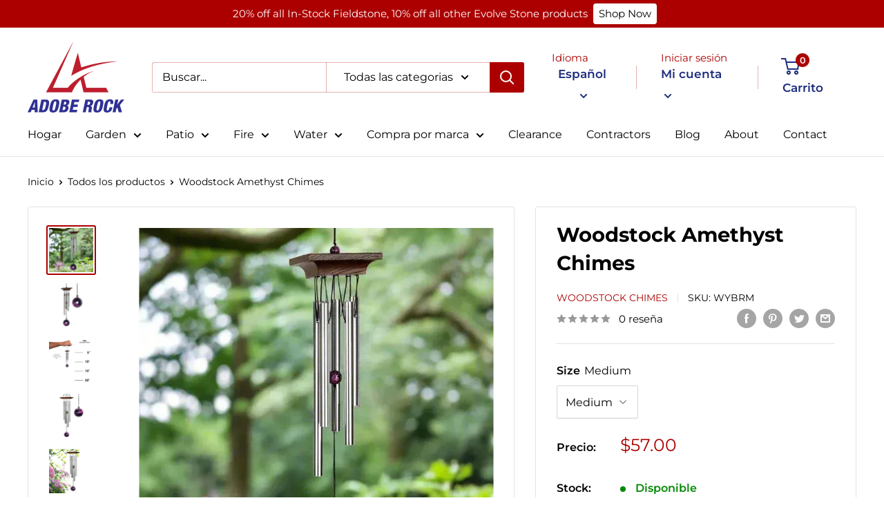

--- FILE ---
content_type: text/css
request_url: https://adoberock.com/cdn/shop/t/8/assets/ac-tiered-style.css?v=42204830665578836231681244498
body_size: -672
content:
.ac_table1,.ac_table2,.ac_table3,.ac_table4{margin:20px 0;border-collapse:collapse;border:1px solid black;line-height:1.5;width:100%;color:#000;text-align:center;text-transform:initial}.ac_table1 .ac__th,.ac_table2 .ac__th,.ac_table3 .ac__th,.ac_table1 .ac__td,.ac_table2 .ac__td,.ac_table3 .ac__td,.ac_table4 .ac__td{border:1px solid black;background-color:#fff;padding:10px!important;line-height:1.5;color:#000;font-size:14px;width:50%;font-weight:400;word-break:break-all}.ac_table1 .ac__th:after,.ac_table2 .ac__th:after,.ac_table3 .ac__th:after,.ac_table4 .ac__td:after{content:none}.ac_table2 .ac__th,.ac_table2 .ac__td,.ac_table3 .ac__th,.ac_table3 .ac__td{width:33.33%}.ac_table4{border:transparent!important}.ac_table4 .ac__td{width:100%;border:transparent!important;text-align:center}#saved-banner{color:#138c19;font-weight:700;font-size:14px}
/*# sourceMappingURL=/cdn/shop/t/8/assets/ac-tiered-style.css.map?v=42204830665578836231681244498 */


--- FILE ---
content_type: text/javascript
request_url: https://adoberock.com/cdn/shop/t/8/assets/FabricShop.js?v=137219133433019489111681244499
body_size: 33880
content:
var FabricShop=function(t){var e={};function n(r){if(e[r])return e[r].exports;var o=e[r]={i:r,l:!1,exports:{}};return t[r].call(o.exports,o,o.exports,n),o.l=!0,o.exports}return n.m=t,n.c=e,n.d=function(t,e,r){n.o(t,e)||Object.defineProperty(t,e,{enumerable:!0,get:r})},n.r=function(t){"undefined"!=typeof Symbol&&Symbol.toStringTag&&Object.defineProperty(t,Symbol.toStringTag,{value:"Module"}),Object.defineProperty(t,"__esModule",{value:!0})},n.t=function(t,e){if(1&e&&(t=n(t)),8&e)return t;if(4&e&&"object"==typeof t&&t&&t.__esModule)return t;var r=Object.create(null);if(n.r(r),Object.defineProperty(r,"default",{enumerable:!0,value:t}),2&e&&"string"!=typeof t)for(var o in t)n.d(r,o,function(e){return t[e]}.bind(null,o));return r},n.n=function(t){var e=t&&t.__esModule?function(){return t.default}:function(){return t};return n.d(e,"a",e),e},n.o=function(t,e){return Object.prototype.hasOwnProperty.call(t,e)},n.p="",n(n.s=70)}([function(t,e,n){"use strict";n.d(e,"b",(function(){return o})),n.d(e,"a",(function(){return i})),n.d(e,"e",(function(){return a})),n.d(e,"c",(function(){return u})),n.d(e,"d",(function(){return c}));
/*! *****************************************************************************
Copyright (c) Microsoft Corporation. All rights reserved.
Licensed under the Apache License, Version 2.0 (the "License"); you may not use
this file except in compliance with the License. You may obtain a copy of the
License at http://www.apache.org/licenses/LICENSE-2.0

THIS CODE IS PROVIDED ON AN *AS IS* BASIS, WITHOUT WARRANTIES OR CONDITIONS OF ANY
KIND, EITHER EXPRESS OR IMPLIED, INCLUDING WITHOUT LIMITATION ANY IMPLIED
WARRANTIES OR CONDITIONS OF TITLE, FITNESS FOR A PARTICULAR PURPOSE,
MERCHANTABLITY OR NON-INFRINGEMENT.

See the Apache Version 2.0 License for specific language governing permissions
and limitations under the License.
***************************************************************************** */
var r=function(t,e){return(r=Object.setPrototypeOf||{__proto__:[]}instanceof Array&&function(t,e){t.__proto__=e}||function(t,e){for(var n in e)e.hasOwnProperty(n)&&(t[n]=e[n])})(t,e)};function o(t,e){function n(){this.constructor=t}r(t,e),t.prototype=null===e?Object.create(e):(n.prototype=e.prototype,new n)}var i=function(){return(i=Object.assign||function(t){for(var e,n=1,r=arguments.length;n<r;n++)for(var o in e=arguments[n])Object.prototype.hasOwnProperty.call(e,o)&&(t[o]=e[o]);return t}).apply(this,arguments)};function a(t){var e="function"==typeof Symbol&&Symbol.iterator,n=e&&t[e],r=0;if(n)return n.call(t);if(t&&"number"==typeof t.length)return{next:function(){return t&&r>=t.length&&(t=void 0),{value:t&&t[r++],done:!t}}};throw new TypeError(e?"Object is not iterable.":"Symbol.iterator is not defined.")}function u(t,e){var n="function"==typeof Symbol&&t[Symbol.iterator];if(!n)return t;var r,o,i=n.call(t),a=[];try{for(;(void 0===e||e-- >0)&&!(r=i.next()).done;)a.push(r.value)}catch(t){o={error:t}}finally{try{r&&!r.done&&(n=i.return)&&n.call(i)}finally{if(o)throw o.error}}return a}function c(){for(var t=[],e=0;e<arguments.length;e++)t=t.concat(u(arguments[e]));return t}},,function(t,e,n){"use strict";function r(t){switch(Object.prototype.toString.call(t)){case"[object Error]":case"[object Exception]":case"[object DOMException]":return!0;default:return v(t,Error)}}function o(t){return"[object ErrorEvent]"===Object.prototype.toString.call(t)}function i(t){return"[object DOMError]"===Object.prototype.toString.call(t)}function a(t){return"[object DOMException]"===Object.prototype.toString.call(t)}function u(t){return"[object String]"===Object.prototype.toString.call(t)}function c(t){return null===t||"object"!=typeof t&&"function"!=typeof t}function s(t){return"[object Object]"===Object.prototype.toString.call(t)}function l(t){return"undefined"!=typeof Event&&v(t,Event)}function f(t){return"undefined"!=typeof Element&&v(t,Element)}function p(t){return"[object RegExp]"===Object.prototype.toString.call(t)}function d(t){return Boolean(t&&t.then&&"function"==typeof t.then)}function h(t){return s(t)&&"nativeEvent"in t&&"preventDefault"in t&&"stopPropagation"in t}function v(t,e){try{return t instanceof e}catch(t){return!1}}n.d(e,"d",(function(){return r})),n.d(e,"e",(function(){return o})),n.d(e,"a",(function(){return i})),n.d(e,"b",(function(){return a})),n.d(e,"k",(function(){return u})),n.d(e,"i",(function(){return c})),n.d(e,"h",(function(){return s})),n.d(e,"f",(function(){return l})),n.d(e,"c",(function(){return f})),n.d(e,"j",(function(){return p})),n.d(e,"m",(function(){return d})),n.d(e,"l",(function(){return h})),n.d(e,"g",(function(){return v}))},function(t,e,n){(function(e){var n=function(t){return t&&t.Math==Math&&t};t.exports=n("object"==typeof globalThis&&globalThis)||n("object"==typeof window&&window)||n("object"==typeof self&&self)||n("object"==typeof e&&e)||Function("return this")()}).call(this,n(18))},function(t,e,n){"use strict";(function(t){n.d(e,"e",(function(){return i})),n.d(e,"i",(function(){return a})),n.d(e,"h",(function(){return u})),n.d(e,"d",(function(){return c})),n.d(e,"c",(function(){return s})),n.d(e,"b",(function(){return l})),n.d(e,"a",(function(){return f})),n.d(e,"f",(function(){return p})),n.d(e,"g",(function(){return h}));var r=n(17),o=(n(12),{});function i(){return Object(r.b)()?t:"undefined"!=typeof window?window:"undefined"!=typeof self?self:o}function a(){var t=i(),e=t.crypto||t.msCrypto;if(void 0!==e&&e.getRandomValues){var n=new Uint16Array(8);e.getRandomValues(n),n[3]=4095&n[3]|16384,n[4]=16383&n[4]|32768;var r=function(t){for(var e=t.toString(16);e.length<4;)e="0"+e;return e};return r(n[0])+r(n[1])+r(n[2])+r(n[3])+r(n[4])+r(n[5])+r(n[6])+r(n[7])}return"xxxxxxxxxxxx4xxxyxxxxxxxxxxxxxxx".replace(/[xy]/g,(function(t){var e=16*Math.random()|0;return("x"===t?e:3&e|8).toString(16)}))}function u(t){if(!t)return{};var e=t.match(/^(([^:/?#]+):)?(\/\/([^/?#]*))?([^?#]*)(\?([^#]*))?(#(.*))?$/);if(!e)return{};var n=e[6]||"",r=e[8]||"";return{host:e[4],path:e[5],protocol:e[2],relative:e[5]+n+r}}function c(t){if(t.message)return t.message;if(t.exception&&t.exception.values&&t.exception.values[0]){var e=t.exception.values[0];return e.type&&e.value?e.type+": "+e.value:e.type||e.value||t.event_id||"<unknown>"}return t.event_id||"<unknown>"}function s(t){var e=i();if(!("console"in e))return t();var n=e.console,r={};["debug","info","warn","error","log","assert"].forEach((function(t){t in e.console&&n[t].__sentry_original__&&(r[t]=n[t],n[t]=n[t].__sentry_original__)}));var o=t();return Object.keys(r).forEach((function(t){n[t]=r[t]})),o}function l(t,e,n){t.exception=t.exception||{},t.exception.values=t.exception.values||[],t.exception.values[0]=t.exception.values[0]||{},t.exception.values[0].value=t.exception.values[0].value||e||"",t.exception.values[0].type=t.exception.values[0].type||n||"Error"}function f(t,e){void 0===e&&(e={});try{t.exception.values[0].mechanism=t.exception.values[0].mechanism||{},Object.keys(e).forEach((function(n){t.exception.values[0].mechanism[n]=e[n]}))}catch(t){}}function p(){try{return document.location.href}catch(t){return""}}var d=6e4;function h(t,e){if(!e)return d;var n=parseInt(""+e,10);if(!isNaN(n))return 1e3*n;var r=Date.parse(""+e);return isNaN(r)?d:r-t}}).call(this,n(18))},function(t,e,n){"use strict";(function(t){n.d(e,"c",(function(){return s})),n.d(e,"f",(function(){return l})),n.d(e,"e",(function(){return d})),n.d(e,"d",(function(){return m})),n.d(e,"b",(function(){return y})),n.d(e,"a",(function(){return g}));var r=n(0),o=n(38),i=n(2),a=n(69),u=n(23),c=n(12);function s(t,e,n){if(e in t){var r=t[e],o=n(r);if("function"==typeof o)try{o.prototype=o.prototype||{},Object.defineProperties(o,{__sentry_original__:{enumerable:!1,value:r}})}catch(t){}t[e]=o}}function l(t){return Object.keys(t).map((function(e){return encodeURIComponent(e)+"="+encodeURIComponent(t[e])})).join("&")}function f(t){if(Object(i.d)(t)){var e=t,n={message:e.message,name:e.name,stack:e.stack};for(var r in e)Object.prototype.hasOwnProperty.call(e,r)&&(n[r]=e[r]);return n}if(Object(i.f)(t)){var a=t,u={};u.type=a.type;try{u.target=Object(i.c)(a.target)?Object(o.a)(a.target):Object.prototype.toString.call(a.target)}catch(t){u.target="<unknown>"}try{u.currentTarget=Object(i.c)(a.currentTarget)?Object(o.a)(a.currentTarget):Object.prototype.toString.call(a.currentTarget)}catch(t){u.currentTarget="<unknown>"}for(var r in"undefined"!=typeof CustomEvent&&Object(i.g)(t,CustomEvent)&&(u.detail=a.detail),a)Object.prototype.hasOwnProperty.call(a,r)&&(u[r]=a);return u}return t}function p(t){return function(t){return~-encodeURI(t).split(/%..|./).length}(JSON.stringify(t))}function d(t,e,n){void 0===e&&(e=3),void 0===n&&(n=102400);var r=m(t,e);return p(r)>n?d(t,e-1,n):r}function h(e,n){return"domain"===n&&e&&"object"==typeof e&&e._events?"[Domain]":"domainEmitter"===n?"[DomainEmitter]":void 0!==t&&e===t?"[Global]":"undefined"!=typeof window&&e===window?"[Window]":"undefined"!=typeof document&&e===document?"[Document]":Object(i.l)(e)?"[SyntheticEvent]":"number"==typeof e&&e!=e?"[NaN]":void 0===e?"[undefined]":"function"==typeof e?"[Function: "+Object(u.a)(e)+"]":e}function v(t,e,n,r){if(void 0===n&&(n=1/0),void 0===r&&(r=new a.a),0===n)return function(t){var e=Object.prototype.toString.call(t);if("string"==typeof t)return t;if("[object Object]"===e)return"[Object]";if("[object Array]"===e)return"[Array]";var n=h(t);return Object(i.i)(n)?n:e}(e);if(null!=e&&"function"==typeof e.toJSON)return e.toJSON();var o=h(e,t);if(Object(i.i)(o))return o;var u=f(e),c=Array.isArray(e)?[]:{};if(r.memoize(e))return"[Circular ~]";for(var s in u)Object.prototype.hasOwnProperty.call(u,s)&&(c[s]=v(s,u[s],n-1,r));return r.unmemoize(e),c}function m(t,e){try{return JSON.parse(JSON.stringify(t,(function(t,n){return v(t,n,e)})))}catch(t){return"**non-serializable**"}}function y(t,e){void 0===e&&(e=40);var n=Object.keys(f(t));if(n.sort(),!n.length)return"[object has no keys]";if(n[0].length>=e)return Object(c.d)(n[0],e);for(var r=n.length;r>0;r--){var o=n.slice(0,r).join(", ");if(!(o.length>e))return r===n.length?o:Object(c.d)(o,e)}return""}function g(t){var e,n;if(Object(i.h)(t)){var o=t,a={};try{for(var u=Object(r.e)(Object.keys(o)),c=u.next();!c.done;c=u.next()){var s=c.value;void 0!==o[s]&&(a[s]=g(o[s]))}}catch(t){e={error:t}}finally{try{c&&!c.done&&(n=u.return)&&n.call(u)}finally{if(e)throw e.error}}return a}return Array.isArray(t)?t.map(g):t}}).call(this,n(18))},function(t,e,n){var r=n(3),o=n(25).f,i=n(14),a=n(45),u=n(29),c=n(81),s=n(57);t.exports=function(t,e){var n,l,f,p,d,h=t.target,v=t.global,m=t.stat;if(n=v?r:m?r[h]||u(h,{}):(r[h]||{}).prototype)for(l in e){if(p=e[l],f=t.noTargetGet?(d=o(n,l))&&d.value:n[l],!s(v?l:h+(m?".":"#")+l,t.forced)&&void 0!==f){if(typeof p==typeof f)continue;c(p,f)}(t.sham||f&&f.sham)&&i(p,"sham",!0),a(n,l,p,t)}}},function(t,e){t.exports=function(t){try{return!!t()}catch(t){return!0}}},,function(t,e,n){var r=n(7);t.exports=!r((function(){return 7!=Object.defineProperty({},1,{get:function(){return 7}})[1]}))},function(t,e){t.exports=function(t){return"object"==typeof t?null!==t:"function"==typeof t}},function(t,e){var n={}.hasOwnProperty;t.exports=function(t,e){return n.call(t,e)}},function(t,e,n){"use strict";n.d(e,"d",(function(){return o})),n.d(e,"c",(function(){return i})),n.d(e,"b",(function(){return a})),n.d(e,"a",(function(){return u}));var r=n(2);function o(t,e){return void 0===e&&(e=0),"string"!=typeof t||0===e?t:t.length<=e?t:t.substr(0,e)+"..."}function i(t,e){var n=t,r=n.length;if(r<=150)return n;e>r&&(e=r);var o=Math.max(e-60,0);o<5&&(o=0);var i=Math.min(o+140,r);return i>r-5&&(i=r),i===r&&(o=Math.max(i-140,0)),n=n.slice(o,i),o>0&&(n="'{snip} "+n),i<r&&(n+=" {snip}"),n}function a(t,e){if(!Array.isArray(t))return"";for(var n=[],r=0;r<t.length;r++){var o=t[r];try{n.push(String(o))}catch(t){n.push("[value cannot be serialized]")}}return n.join(e)}function u(t,e){return!!Object(r.k)(t)&&(Object(r.j)(e)?e.test(t):"string"==typeof e&&-1!==t.indexOf(e))}},,function(t,e,n){var r=n(9),o=n(15),i=n(42);t.exports=r?function(t,e,n){return o.f(t,e,i(1,n))}:function(t,e,n){return t[e]=n,t}},function(t,e,n){var r=n(9),o=n(43),i=n(16),a=n(28),u=Object.defineProperty;e.f=r?u:function(t,e,n){if(i(t),e=a(e,!0),i(n),o)try{return u(t,e,n)}catch(t){}if("get"in n||"set"in n)throw TypeError("Accessors not supported");return"value"in n&&(t[e]=n.value),t}},function(t,e,n){var r=n(10);t.exports=function(t){if(!r(t))throw TypeError(String(t)+" is not an object");return t}},function(t,e,n){"use strict";(function(t,r){n.d(e,"b",(function(){return o})),n.d(e,"a",(function(){return i}));n(2),n(5);function o(){return"[object process]"===Object.prototype.toString.call(void 0!==t?t:0)}function i(t,e){return t.require(e)}}).call(this,n(74),n(40)(t))},function(t,e){var n;n=function(){return this}();try{n=n||new Function("return this")()}catch(t){"object"==typeof window&&(n=window)}t.exports=n},function(t,e){var n={}.toString;t.exports=function(t){return n.call(t).slice(8,-1)}},function(t,e){t.exports=function(t){if(null==t)throw TypeError("Can't call method on "+t);return t}},function(t,e){var n=Math.ceil,r=Math.floor;t.exports=function(t){return isNaN(t=+t)?0:(t>0?r:n)(t)}},function(t,e,n){"use strict";function r(t){return"0"===t.toString()?"0":(t<1&&(t=t.toString().substr(1)),t.toString().replace(".125"," …›").replace(".25"," ¼").replace(".375"," …œ").replace(".5"," ½").replace(".625"," …").replace(".75"," ¾").replace(".875"," …ž"))}Object.defineProperty(e,"__esModule",{value:!0}),e.roundToNearestUOM=function(t,e){return parseInt((Math.round(parseFloat(t)*e)/e*e).toFixed(2),10)},e.magicDisable=function(t){t.disabled=!0},e.magicEnable=function(t){t.disabled=!1},e.disable=function(t){document.querySelectorAll(t).forEach((function(t){t.disabled=!0}))},e.enable=function(t){document.querySelectorAll(t).forEach((function(t){t.disabled=!1}))},e.toFraction=r,e.generateLineItemPropertyFromQuantity=function(t,e){var n=window.fqa.product[e],o=n?n.multiplier:1,i=r(t/o),a="";t<o?a+=i+n.strings.separator_less_then_one+n.strings.unit_singular:parseInt(t,10)===parseInt(o,10)?a+=i+n.strings.separator_more_then_one+n.strings.unit_singular:t>o?a+=i+n.strings.separator_more_then_one+n.strings.unit_plural:console.error("Error: quantity is invalid",t);return a}},function(t,e,n){"use strict";n.d(e,"a",(function(){return o}));var r="<anonymous>";function o(t){try{return t&&"function"==typeof t&&t.name||r}catch(t){return r}}},function(t,e){t.exports=function(t){return t&&t.__esModule?t:{default:t}}},function(t,e,n){var r=n(9),o=n(41),i=n(42),a=n(26),u=n(28),c=n(11),s=n(43),l=Object.getOwnPropertyDescriptor;e.f=r?l:function(t,e){if(t=a(t),e=u(e,!0),s)try{return l(t,e)}catch(t){}if(c(t,e))return i(!o.f.call(t,e),t[e])}},function(t,e,n){var r=n(27),o=n(20);t.exports=function(t){return r(o(t))}},function(t,e,n){var r=n(7),o=n(19),i="".split;t.exports=r((function(){return!Object("z").propertyIsEnumerable(0)}))?function(t){return"String"==o(t)?i.call(t,""):Object(t)}:Object},function(t,e,n){var r=n(10);t.exports=function(t,e){if(!r(t))return t;var n,o;if(e&&"function"==typeof(n=t.toString)&&!r(o=n.call(t)))return o;if("function"==typeof(n=t.valueOf)&&!r(o=n.call(t)))return o;if(!e&&"function"==typeof(n=t.toString)&&!r(o=n.call(t)))return o;throw TypeError("Can't convert object to primitive value")}},function(t,e,n){var r=n(3),o=n(14);t.exports=function(t,e){try{o(r,t,e)}catch(n){r[t]=e}return e}},function(t,e){t.exports={}},function(t,e,n){var r=n(3);t.exports=r},function(t,e){t.exports=["constructor","hasOwnProperty","isPrototypeOf","propertyIsEnumerable","toLocaleString","toString","valueOf"]},function(t,e,n){var r=n(20),o="["+n(34)+"]",i=RegExp("^"+o+o+"*"),a=RegExp(o+o+"*$"),u=function(t){return function(e){var n=String(r(e));return 1&t&&(n=n.replace(i,"")),2&t&&(n=n.replace(a,"")),n}};t.exports={start:u(1),end:u(2),trim:u(3)}},function(t,e){t.exports="\t\n\v\f\r   áš€ €€ € €‚ €ƒ €„ €… €† €‡ €ˆ €‰ €Š €¯ Ÿã€€\u2028\u2029\ufeff"},function(t,e,n){"use strict";Object.defineProperty(e,"__esModule",{value:!0}),e.default=void 0;var r=n(22),o=window.themeName,i=["Debut"].includes(o),a=function(t){return{step:parseInt(t.dataset.fsaStep,10),minimum:parseInt(t.dataset.fsaMin,10),multiplier:parseInt(t.dataset.fsaMultiplier,10),currentQuantity:parseInt(t.dataset.fsaCurrentQuantity,10),shopifyMaximumQuantity:parseInt(t.dataset.fsaShopifyMax,10),key:t.dataset.fsaCartItemKey,variantId:t.dataset.fsaCartVariantId,maximum:parseInt(t.dataset.fsaMax,10),cartQuantity:parseInt(t.dataset.fsaCartQuantity,10),productType:t.dataset.fsaProductType,isFractional:JSON.parse(t.dataset.fsaIsFractional)}},u=function(t){return{minusButton:t.querySelector("[data-fsa-minus-cart]"),plusButton:t.querySelector("[data-fsa-plus-cart]")}},c=function(t){return{visibleInput:t.querySelector("[data-fsa-input-cart]"),hiddenQuantity:t.querySelector("[data-fsa-hidden-quantity-cart]")}},s=function(t,e){var n=e.key,r=e.currentQuantity,i=a(t).multiplier,u=c(t),s=u.visibleInput,l=u.hiddenQuantity,f=r/i;null!=n&&(t.dataset.fsaCartItemKey=n),null!=r&&(t.dataset.fsaCurrentQuantity=r,t.dataset.fsaCartQuantity=r,("Impulse"!==o||window.location.pathname.includes("/cart"))&&(s.value=r%i==0&&r>0&&i>1?f.toFixed(1):f),null!=l&&(l.value=r))},l=function(t,e){var n=a(t).key;i?document.querySelectorAll('[data-fsa-cart-item-key="'.concat(n,'"]')).forEach((function(t){s(t,{key:n,currentQuantity:e})})):s(t,{key:n,currentQuantity:e})},f=function(t,e){var n=a(t),o=n.key,c=n.shopifyMaximumQuantity,l=u(t),f=l.plusButton,p=l.minusButton,d=o,h=e.key,v=parseInt(e.quantity,10);i?document.querySelectorAll('[data-fsa-cart-item-key="'.concat(d,'"]')).forEach((function(t){s(t,{key:h,currentQuantity:v})})):s(t,{key:h,currentQuantity:v});(0,r.magicEnable)(p),v>=c?(0,r.magicDisable)(f):(0,r.magicEnable)(f)},p={updateAfterLocalStorageChange:function(t){t.items.forEach((function(t){var e=document.querySelectorAll('[data-fsa-cart-variant-id="'.concat(t.variant_id,'"]'));e&&e.forEach((function(e){f(e,t)}))}))},updateContainerWithItem:f,getMinusPlusElementsFrom:u,getInputElementsFrom:c,getDataFrom:a,containerVariantIdSelector:function(t){return'[data-fsa-product-variant-id="'.concat(t,'"]')},minusButtonSelector:"[data-fsa-minus-cart]",visibleInputSelector:"[data-fsa-input-cart]",plusButtonSelector:"[data-fsa-plus-cart]",hiddenQuantitySelector:"[data-fsa-hidden-quantity-cart]",minus:function(t){var e=a(t),n=e.step,o=e.minimum,i=e.currentQuantity,c=e.shopifyMaximumQuantity,s=u(t),f=s.minusButton,p=s.plusButton,d=i-n;d<o&&(d=0),d%n!=0&&(d-=d%n),l(t,d),0===parseInt(d,10)&&(0,r.magicDisable)(f),d<c&&p.disabled&&(0,r.magicEnable)(p)},plus:function(t){var e=a(t),n=e.step,o=e.minimum,i=e.currentQuantity,c=e.shopifyMaximumQuantity,s=u(t),f=s.minusButton,p=s.plusButton,d=i+n;d<o&&(d=o),d>c&&(d=c),d%n!=0&&(d-=d%n),l(t,d),f.disabled&&(0,r.magicEnable)(f),d>=c&&!p.disabled&&(0,r.magicDisable)(p)},type:function(t){var e=a(t),n=e.minimum,o=e.multiplier,i=e.currentQuantity,u=e.shopifyMaximumQuantity,c=function(t){return{minusButton:t.querySelector("[data-fsa-minus-cart]"),visibleInput:t.querySelector("[data-fsa-input-cart]"),plusButton:t.querySelector("[data-fsa-plus-cart]"),hiddenQuantity:t.querySelector("[data-fsa-hidden-quantity-cart]")}}(t),s=c.visibleInput,f=c.minusButton,p=c.plusButton,d=i,h=(0,r.roundToNearestUOM)(s.value,o);Number.isNaN(h)?l(t,d=i):((d=h)>u&&(d=u),d<=0&&(d=0),d>0&&d<n&&(d=n),l(t,d),d>0&&f.disabled&&(0,r.magicEnable)(f),0===parseInt(d,10)&&(0,r.magicDisable)(f),d<u?(0,r.magicEnable)(p):(0,r.magicDisable)(p))}};e.default=p},function(t,e,n){"use strict";Object.defineProperty(e,"__esModule",{value:!0}),e.default=void 0;var r=n(22),o=n(37),i=function(t){return'[data-fsa-product-variant-id="'.concat(t,'"]')},a=function(t){return{variantId:parseInt(t.dataset.fsaProductVariantId,10),step:parseInt(t.dataset.fsaStep,10),currentQuantity:parseInt(t.dataset.fsaCurrentQuantity,10),minimum:parseInt(t.dataset.fsaMin,10),maximum:parseInt(t.dataset.fsaMax,10),multiplier:parseInt(t.dataset.fsaMultiplier,10),shopifyMaximumQuantity:parseInt(t.dataset.fsaShopifyMax,10),cartQuantity:parseInt(t.dataset.fsaCartQuantity,10),itemKey:t.dataset.fsaProductCartItemKey,variantInventories:t.dataset.fsaVariantInventories,productType:t.dataset.fsaProductType,isFractional:JSON.parse(t.dataset.fsaIsFractional)}},u=function(t){return{minusButton:t.querySelector("[data-fsa-minus]"),plusButton:t.querySelector("[data-fsa-plus]")}},c=function(t){return{visibleInput:t.querySelector("[data-fsa-input]"),hiddenQuantity:t.querySelector("[data-fsa-hidden-quantity]"),hiddenLIP:t.querySelector("[data-fsa-hidden-line-item-props]")}},s=function(t,e){var n=a(t),i=n.multiplier,s=n.variantInventories,l=n.productType,f=n.isFractional,p=c(t),d=p.visibleInput,h=p.hiddenQuantity,v=p.hiddenLIP,m=u(t),y=m.plusButton,g=m.minusButton;if(s.includes(",")){var b=(0,o.getLocalStorageCart)().items,_=void 0===b?[]:b,E=s.split(",").find((function(t){return t.includes(e)})).replace("".concat(e,":"),""),O=_.find((function(t){return t.variant_id===parseInt(e,10)})),S=E-(O?O.quantity:0),j=window.fqa.product[l]?window.fqa.product[l].minimum:1,x=Math.min(i,S);d.value=parseFloat(x/i),f&&"1"===d.value.toString()&&(d.value="1.0"),f||"1.0"!==d.value.toString()||(d.value="1"),h.value=x,t.dataset.fsaCurrentQuantity=x,t.dataset.fsaMin=Math.min(j,S),t.dataset.fsaMax=S,j===x||x-1<=0?(0,r.magicDisable)(g):(0,r.magicEnable)(g),x+1>S?(0,r.magicDisable)(y):(0,r.magicEnable)(y),v&&(O&&O.properties&&O.properties["Qty"]?(O.properties["Qty"],v&&(v.value=O.properties["Qty"])):v&&(v.value=(0,r.generateLineItemPropertyFromQuantity)(h.value,l))),O?(t.dataset.fsaProductCartItemKey=O.key,t.dataset.fsaCartQuantity=O.quantity):(t.dataset.fsaProductCartItemKey="",t.dataset.fsaCartQuantity=0),t.dataset.fsaShopifyMax=E,t.dataset.fsaProductVariantId=e}},l=function(t,e){var n=e.key,o=e.currentQuantity,i=e.cartQuantity,u=e.inputMaximum,s=e.hiddenLineItemProperty,l=a(t),f=l.multiplier,p=l.productType,d=c(t),h=d.visibleInput,v=d.hiddenQuantity,m=d.hiddenLIP,y=o/f;null!=n&&(t.dataset.fsaProductCartItemKey=n),null!=o&&(t.dataset.fsaCurrentQuantity=o,h.value=o%f==0&&o>0&&f>1?y.toFixed(1):y,v.value=o),null!=i&&(t.dataset.fsaCartQuantity=i),null!=u&&(t.dataset.fsaMax=u),i>=1||i||s?s&&m&&(m.value=s):m&&(m.value=(0,r.generateLineItemPropertyFromQuantity)(o,p))},f=function(t,e){var n,o=a(t),i=o.step,c=o.multiplier,s=o.shopifyMaximumQuantity,f=u(t),p=f.plusButton,d=f.minusButton,h=parseInt(e.quantity,10),v=s-h;n=v>=c?c:v;var m=null;e.properties&&e.properties["Qty"]&&(m=e.properties["Qty"]),l(t,{key:e.key,cartQuantity:h,currentQuantity:n,inputMaximum:v,hiddenLineItemProperty:m}),n<=i?(0,r.magicDisable)(d):(0,r.magicEnable)(d),n>=v?(0,r.magicDisable)(p):(0,r.magicEnable)(p)},p={addToCartFormSelector:"form[action='/cart/add']",updateAfterAddToCart:function(t){var e=document.querySelectorAll('[data-fsa-product-variant-id="'.concat(t.variant_id,'"]'));e&&e.forEach((function(e){f(e,t)}))},addToCartSelector:"[data-fsa-add-to-cart]",getDataFrom:a,updateRemoved:function(t){var e=document.querySelectorAll('[data-fsa-product-cart-item-key="'.concat(t,'"]'));e&&e.forEach((function(t){t.dataset.fsaProductCartItemKey="",t.dataset.fsaCartQuantity=0}))},getInputElementsFrom:c,getAllProductContainersByVariantId:function(t){var e=i(t);return document.querySelectorAll(e)},containerVariantIdSelector:i,minusButtonSelector:"[data-fsa-minus]",visibleInputSelector:"[data-fsa-input]",plusButtonSelector:"[data-fsa-plus]",hiddenQuantitySelector:"[data-fsa-hidden-quantity]",hiddenLineItemPropSelector:"[data-fsa-hidden-line-item-props]",minus:function(t){var e=a(t),n=e.step,o=e.currentQuantity,i=e.minimum,c=e.maximum,s=e.cartQuantity,f=u(t),p=f.minusButton,d=f.plusButton,h=o-n,v=o,m=s>=1;h<=i&&(h=i,n>i&&0===h&&(h=1)),0===o&&(h=0),h%n!=0&&n<=i&&(h-=h%n),l(t,{currentQuantity:h,cartQuantity:s}),v<=c&&(0,r.magicEnable)(d),0===o&&m&&(0,r.magicDisable)(d),m&&h<=i&&(0,r.magicDisable)(p),!m&&h<=i&&(0,r.magicDisable)(p)},plus:function(t){var e=a(t),n=e.step,o=e.currentQuantity,i=e.minimum,c=e.maximum,s=e.cartQuantity,f=e.shopifyMaximumQuantity,p=u(t),d=p.minusButton,h=p.plusButton,v=o,m=f-s,y=s>=1,g=o+n;g>=m&&(g=c),g%n!=0&&(g-=g%n),l(t,{currentQuantity:g,cartQuantity:s}),y&&(v<=n&&!d.disabled?(0,r.magicDisable)(d):(0,r.magicEnable)(d)),y||(v<i&&v!==i&&v!==n&&!d.disabled?(0,r.magicDisable)(d):(0,r.magicEnable)(d)),g>=m&&(0,r.magicDisable)(h)},type:function(t){var e=a(t),n=e.step,o=e.currentQuantity,i=e.minimum,u=e.maximum,c=e.multiplier,s=e.cartQuantity,f=function(t){return{minusButton:t.querySelector("[data-fsa-minus]"),visibleInput:t.querySelector("[data-fsa-input]"),plusButton:t.querySelector("[data-fsa-plus]"),hiddenQuantity:t.querySelector("[data-fsa-hidden-quantity]"),hiddenLIP:t.querySelector("[data-fsa-hidden-line-item-props]")}}(t),p=f.visibleInput,d=f.minusButton,h=f.plusButton,v=0!==s,m=(0,r.roundToNearestUOM)(p.value,c),y=o;Number.isNaN(m)?y=o:(y=m,v&&y<n&&(y=n),!v&&y<i&&(y=i),y>=u&&(y=u),y>i&&(0,r.magicEnable)(d),y<u&&(0,r.magicEnable)(h),y<=i&&(0,r.magicDisable)(d),y>=u&&(0,r.magicDisable)(h)),l(t,{currentQuantity:y,cartQuantity:s})},updateAfterLocalStorageChange:function(t){t.items.forEach((function(t){var e=document.querySelectorAll('[data-fsa-product-variant-id="'.concat(t.variant_id,'"]'));e&&e.forEach((function(e){f(e,t)}))}))},changeProductVariant:function(t){var e=t.detail.variant;if(e&&e.id){var n=document.querySelector('[data-fsa-variant-inventories*="'.concat(e.id,'"]'));s(n,e.id)}},setContainerVariant:s,updateContainerWithItem:f};e.default=p},function(t,e,n){"use strict";Object.defineProperty(e,"__esModule",{value:!0}),e.localStorageIsAvailable=function(){var t;try{t=window.localStorage;var e="__storage_test__";return t.setItem(e,e),t.removeItem(e),!0}catch(e){return e instanceof DOMException&&(22===e.code||1014===e.code||"QuotaExceededError"===e.name||"NS_ERROR_DOM_QUOTA_REACHED"===e.name)&&t&&0!==t.length}},e.updateCartLocalStorage=o,e.getLocalStorageCart=i,e.updateLocalStorageIfNewOrChanged=function(){if(window._fsaLocalStorageIsAvailable){var t=i(),e=r;JSON.stringify(t)!==JSON.stringify(e)&&o(r)}},e.addItemToLocalStorageCart=function(t){var e=i(),n=Math.max(0,e.items.findIndex((function(e){return e.variant_id===t.variant_id})));e.items[n]=t,o(e)};var r=window.cartJson;function o(t){window._fsaLocalStorageIsAvailable&&window.localStorage.setItem("cart",JSON.stringify(t))}function i(){if(window._fsaLocalStorageIsAvailable){var t=window.localStorage.getItem("cart");return"undefined"!==t?JSON.parse(t):null}return null}},function(t,e,n){"use strict";n.d(e,"a",(function(){return o}));var r=n(2);function o(t){try{for(var e=t,n=[],r=0,o=0,a=" > ".length,u=void 0;e&&r++<5&&!("html"===(u=i(e))||r>1&&o+n.length*a+u.length>=80);)n.push(u),o+=u.length,e=e.parentNode;return n.reverse().join(" > ")}catch(t){return"<unknown>"}}function i(t){var e,n,o,i,a,u=t,c=[];if(!u||!u.tagName)return"";if(c.push(u.tagName.toLowerCase()),u.id&&c.push("#"+u.id),(e=u.className)&&Object(r.k)(e))for(n=e.split(/\s+/),a=0;a<n.length;a++)c.push("."+n[a]);var s=["type","name","title","alt"];for(a=0;a<s.length;a++)o=s[a],(i=u.getAttribute(o))&&c.push("["+o+'="'+i+'"]');return c.join("")}},function(t,e,n){var r=n(73);function o(){if("function"!=typeof WeakMap)return null;var t=new WeakMap;return o=function(){return t},t}t.exports=function(t){if(t&&t.__esModule)return t;if(null===t||"object"!==r(t)&&"function"!=typeof t)return{default:t};var e=o();if(e&&e.has(t))return e.get(t);var n={},i=Object.defineProperty&&Object.getOwnPropertyDescriptor;for(var a in t)if(Object.prototype.hasOwnProperty.call(t,a)){var u=i?Object.getOwnPropertyDescriptor(t,a):null;u&&(u.get||u.set)?Object.defineProperty(n,a,u):n[a]=t[a]}return n.default=t,e&&e.set(t,n),n}},function(t,e){t.exports=function(t){if(!t.webpackPolyfill){var e=Object.create(t);e.children||(e.children=[]),Object.defineProperty(e,"loaded",{enumerable:!0,get:function(){return e.l}}),Object.defineProperty(e,"id",{enumerable:!0,get:function(){return e.i}}),Object.defineProperty(e,"exports",{enumerable:!0}),e.webpackPolyfill=1}return e}},function(t,e,n){"use strict";var r={}.propertyIsEnumerable,o=Object.getOwnPropertyDescriptor,i=o&&!r.call({1:2},1);e.f=i?function(t){var e=o(this,t);return!!e&&e.enumerable}:r},function(t,e){t.exports=function(t,e){return{enumerable:!(1&t),configurable:!(2&t),writable:!(4&t),value:e}}},function(t,e,n){var r=n(9),o=n(7),i=n(44);t.exports=!r&&!o((function(){return 7!=Object.defineProperty(i("div"),"a",{get:function(){return 7}}).a}))},function(t,e,n){var r=n(3),o=n(10),i=r.document,a=o(i)&&o(i.createElement);t.exports=function(t){return a?i.createElement(t):{}}},function(t,e,n){var r=n(3),o=n(14),i=n(11),a=n(29),u=n(46),c=n(78),s=c.get,l=c.enforce,f=String(String).split("String");(t.exports=function(t,e,n,u){var c=!!u&&!!u.unsafe,s=!!u&&!!u.enumerable,p=!!u&&!!u.noTargetGet;"function"==typeof n&&("string"!=typeof e||i(n,"name")||o(n,"name",e),l(n).source=f.join("string"==typeof e?e:"")),t!==r?(c?!p&&t[e]&&(s=!0):delete t[e],s?t[e]=n:o(t,e,n)):s?t[e]=n:a(e,n)})(Function.prototype,"toString",(function(){return"function"==typeof this&&s(this).source||u(this)}))},function(t,e,n){var r=n(47),o=Function.toString;"function"!=typeof r.inspectSource&&(r.inspectSource=function(t){return o.call(t)}),t.exports=r.inspectSource},function(t,e,n){var r=n(3),o=n(29),i=r["__core-js_shared__"]||o("__core-js_shared__",{});t.exports=i},function(t,e,n){var r=n(49),o=n(50),i=r("keys");t.exports=function(t){return i[t]||(i[t]=o(t))}},function(t,e,n){var r=n(80),o=n(47);(t.exports=function(t,e){return o[t]||(o[t]=void 0!==e?e:{})})("versions",[]).push({version:"3.6.4",mode:r?"pure":"global",copyright:" © 2020 Denis Pushkarev (zloirock.ru)"})},function(t,e){var n=0,r=Math.random();t.exports=function(t){return"Symbol("+String(void 0===t?"":t)+")_"+(++n+r).toString(36)}},function(t,e,n){var r=n(31),o=n(3),i=function(t){return"function"==typeof t?t:void 0};t.exports=function(t,e){return arguments.length<2?i(r[t])||i(o[t]):r[t]&&r[t][e]||o[t]&&o[t][e]}},function(t,e,n){var r=n(53),o=n(32).concat("length","prototype");e.f=Object.getOwnPropertyNames||function(t){return r(t,o)}},function(t,e,n){var r=n(11),o=n(26),i=n(54).indexOf,a=n(30);t.exports=function(t,e){var n,u=o(t),c=0,s=[];for(n in u)!r(a,n)&&r(u,n)&&s.push(n);for(;e.length>c;)r(u,n=e[c++])&&(~i(s,n)||s.push(n));return s}},function(t,e,n){var r=n(26),o=n(55),i=n(83),a=function(t){return function(e,n,a){var u,c=r(e),s=o(c.length),l=i(a,s);if(t&&n!=n){for(;s>l;)if((u=c[l++])!=u)return!0}else for(;s>l;l++)if((t||l in c)&&c[l]===n)return t||l||0;return!t&&-1}};t.exports={includes:a(!0),indexOf:a(!1)}},function(t,e,n){var r=n(21),o=Math.min;t.exports=function(t){return t>0?o(r(t),9007199254740991):0}},function(t,e){e.f=Object.getOwnPropertySymbols},function(t,e,n){var r=n(7),o=/#|\.prototype\./,i=function(t,e){var n=u[a(t)];return n==s||n!=c&&("function"==typeof e?r(e):!!e)},a=i.normalize=function(t){return String(t).replace(o,".").toLowerCase()},u=i.data={},c=i.NATIVE="N",s=i.POLYFILL="P";t.exports=i},function(t,e,n){var r=n(3),o=n(49),i=n(11),a=n(50),u=n(59),c=n(85),s=o("wks"),l=r.Symbol,f=c?l:l&&l.withoutSetter||a;t.exports=function(t){return i(s,t)||(u&&i(l,t)?s[t]=l[t]:s[t]=f("Symbol."+t)),s[t]}},function(t,e,n){var r=n(7);t.exports=!!Object.getOwnPropertySymbols&&!r((function(){return!String(Symbol())}))},function(t,e,n){var r,o=n(16),i=n(86),a=n(32),u=n(30),c=n(87),s=n(44),l=n(48),f=l("IE_PROTO"),p=function(){},d=function(t){return"<script>"+t+"<\/script>"},h=function(){try{r=document.domain&&new ActiveXObject("htmlfile")}catch(t){}var t,e;h=r?function(t){t.write(d("")),t.close();var e=t.parentWindow.Object;return t=null,e}(r):((e=s("iframe")).style.display="none",c.appendChild(e),e.src=String("javascript:"),(t=e.contentWindow.document).open(),t.write(d("document.F=Object")),t.close(),t.F);for(var n=a.length;n--;)delete h.prototype[a[n]];return h()};u[f]=!0,t.exports=Object.create||function(t,e){var n;return null!==t?(p.prototype=o(t),n=new p,p.prototype=null,n[f]=t):n=h(),void 0===e?n:i(n,e)}},function(t,e,n){var r=n(53),o=n(32);t.exports=Object.keys||function(t){return r(t,o)}},function(t,e,n){var r=n(9),o=n(7),i=n(11),a=Object.defineProperty,u={},c=function(t){throw t};t.exports=function(t,e){if(i(u,t))return u[t];e||(e={});var n=[][t],s=!!i(e,"ACCESSORS")&&e.ACCESSORS,l=i(e,0)?e[0]:c,f=i(e,1)?e[1]:void 0;return u[t]=!!n&&!o((function(){if(s&&!r)return!0;var t={length:-1};s?a(t,1,{enumerable:!0,get:c}):t[1]=1,n.call(t,l,f)}))}},function(t,e,n){var r=n(89);t.exports=function(t,e,n){if(r(t),void 0===e)return t;switch(n){case 0:return function(){return t.call(e)};case 1:return function(n){return t.call(e,n)};case 2:return function(n,r){return t.call(e,n,r)};case 3:return function(n,r,o){return t.call(e,n,r,o)}}return function(){return t.apply(e,arguments)}}},function(t,e,n){"use strict";var r=n(93).forEach,o=n(96),i=n(62),a=o("forEach"),u=i("forEach");t.exports=a&&u?[].forEach:function(t){return r(this,t,arguments.length>1?arguments[1]:void 0)}},function(t,e,n){var r=n(20);t.exports=function(t){return Object(r(t))}},function(t,e,n){var r=n(10),o=Math.floor;t.exports=function(t){return!r(t)&&isFinite(t)&&o(t)===t}},function(t,e,n){var r=n(19);t.exports=function(t){if("number"!=typeof t&&"Number"!=r(t))throw TypeError("Incorrect invocation");return+t}},function(t,e,n){"use strict";var r=n(24),o=n(39);Object.defineProperty(e,"__esModule",{value:!0}),e.default=void 0;var i=o(n(127)),a=r(n(35)),u=r(n(36)),c=n(22),s=n(37),l="".concat("button[name=update], input[name=update]",", ").concat("button[name=checkout], input[name=checkout]"),f=window,p=f.fqa,d=f.themeName,h=[],v=function(){window.location.reload()},m=function(){document.location.href="/checkout"},y=function(t,e){if(h.length){document.dispatchEvent(new CustomEvent("onAjaxStart"));var n=h.shift();void 0!==n.note?function(t){var e=t.note,n=t.nextLocation,r=t.callback;i.updateNote(e).then((function(t){r(t,n)}))}(n):function(t){var e=t.key,n=t.quantity,r=t.properties,o=t.nextLocation,a=t.callback;i.updateItem(e,{quantity:n,properties:r}).then((function(t){t.items,a(t,o)})).catch((function(t){window.location.reload()}))}(n)}else document.dispatchEvent(new CustomEvent("onAjaxEnd")),t&&(0,s.updateCartLocalStorage)(t),"checkout"===e&&m(),"reload"===e&&v(),"silent"===e&&document.dispatchEvent(new CustomEvent("onAjaxEnd"))},g=function(t,e,n){var r=t.key,o=t.quantity,i=t.properties;h.push({key:r,quantity:o,properties:i,nextLocation:e,callback:n})},b=function(t){return t.querySelectorAll('input[name="updates[]"]')},_=function(t){return void 0!==t.note?t.note.value:""},E=function(t,e,n){var r=!1,o=(0,s.getLocalStorageCart)(),i=o.items;if(t.length!==i.length)return window.confirm('This cart is out of date with your most recent changes. Click "Ok" to reload the page.')&&v(),"cancel";var u={};return i.forEach((function(t,e){u[t.variant_id]&&0!==e?console.error("We have a duplicate"):u[t.variant_id]=t})),t.forEach((function(t,e){var o=i[e];if(p.product[o.product_type]){var u=function(t,e){var n=t.parentElement,r=parseInt(t.value,10),o=a.default.getDataFrom(n),i=o.productType,u=o.shopifyMaximumQuantity;r>=u&&(r=u);var s=parseInt(e.quantity,10),l=e.properties,f=(0,c.generateLineItemPropertyFromQuantity)(r,i);return s!==r||l["Qty"]!==f?(l["Qty"]=f,{key:e.key,quantity:r,properties:l}):null}(t,o);u&&(r=!0,g(u,n,y))}else{var s=function(t,e){var n=parseInt(t.value,10);return parseInt(e.quantity,10)!==n&&{key:e.key,quantity:n}}(t,o);s&&(r=!0,g(s,n,y))}})),e!==o.note&&(r=!0,function(t,e,n){h.push({note:t,nextLocation:e,callback:n})}(e,n,y)),r},O=function(t,e){var n=!1;return t.forEach((function(t){var r=function(t){if(p.product[t.product_type]){var e=parseInt(t.quantity,10),n=t.properties,r=(0,c.generateLineItemPropertyFromQuantity)(e,t.product_type);if(n["Qty"]!==r)return n["Qty"]=r,{key:t.key,quantity:e,properties:n}}return null}(t);r&&(n=!0,g(r,e,y))})),n},S={updateSelectors:"button[name=update], input[name=update]",checkoutSelectors:"button[name=checkout], input[name=checkout]",buttonSelectors:l,removeItemSelector:"[data-fsa-remove-key]",formSelector:"form[action='/cart']",update:function(t){var e=b(t.target.closest("form[action='/cart']")),n=_(t.target.closest("form[action='/cart']"));E(e,n,"reload")?y():v()},checkout:function(t){var e=b(t.target.form),n=_(t.target.form),r=E(e,n,"checkout");r?y():m()},disableButtons:function(){(0,c.disable)(l)},enableButtons:function(){(0,c.enable)(l)},enableUpdateAndCheckoutButtons:function(){document.querySelectorAll("".concat(l)).forEach((function(t){t.disabled,t.disabled=!1}))},checkoutFromAnyPage:function(){var t=(0,s.getLocalStorageCart)().items;O(t,"checkout")?y():m()},remove:function(t){var e=t.target.dataset.fsaRemoveKey;i.removeItem(e).then((function(t){(0,s.updateCartLocalStorage)(t),"Warehouse"===d&&(document.dispatchEvent(new CustomEvent("theme:loading:end")),document.documentElement.dispatchEvent(new CustomEvent("cart:refresh",{bubbles:!0}))),u.default.updateRemoved(e),u.default.updateAfterLocalStorageChange(t),"page"===window.theme.cartType&&(document.location.href="/cart")})).catch((function(t){console.error(t),"Warehouse"===d&&document.documentElement.dispatchEvent(new CustomEvent("cart:refresh",{bubbles:!0}))}))},addToCart:function(t){(0,c.magicDisable)(t.target.closest("button".concat(u.default.addToCartSelector)));var e=t.target.closest("form"),n=e.querySelectorAll('[name^="properties"]'),r={};n.forEach((function(t){r[t.name.replace("properties","").replace("[","").replace("]","")]=t.value}));var o=e.querySelector("[data-fsa-container-product]"),a=u.default.getDataFrom(o),l=a.variantId,f=a.itemKey,p=a.cartQuantity,h=a.currentQuantity,v=a.productType,m=a.isFractional,y=h+p;p>=1?(m&&(r["Qty"]=(0,c.generateLineItemPropertyFromQuantity)(y,v)),i.updateItem(f,{quantity:y,properties:r}).then((function(t){(0,s.updateCartLocalStorage)(t),"Warehouse"===d?("page"===window.theme.cartType&&(document.location.href="/cart"),document.documentElement.dispatchEvent(new CustomEvent("product:added",{bubbles:!0,detail:{quantity:y}})),u.default.updateAfterLocalStorageChange(t)):document.location.href="/cart"}))):i.addItem(l,{quantity:y,properties:r}).then((function(t){"Warehouse"===d?("page"===window.theme.cartType&&(document.location.href="/cart"),(0,s.addItemToLocalStorageCart)(t),document.documentElement.dispatchEvent(new CustomEvent("product:added",{bubbles:!0,detail:{quantity:y}})),u.default.updateAfterAddToCart(t)):document.location.href="/cart"})),(0,c.magicEnable)(t.target.closest("button".concat(u.default.addToCartSelector)))},updateQuantity:function(t){var e=t.target.parentNode;"Warehouse"===d&&document.dispatchEvent(new CustomEvent("theme:loading:start"));var n=a.default.getMinusPlusElementsFrom(e),r=n.plusButton,o=n.minusButton;(0,c.magicDisable)(o),(0,c.magicDisable)(r);var l,f=a.default.getDataFrom(e),p=f.key,h=f.variantId,v=f.isFractional,m=f.productType,y=f.currentQuantity,g=f.multiplier,b=f.minimum,_=f.shopifyMaximumQuantity,E=f.step,O=a.default.getInputElementsFrom(e).visibleInput;t.target.matches(a.default.minusButtonSelector)&&(l=y-E)<b&&(l=0),t.target.matches(a.default.plusButtonSelector)&&(l=y+E),t.target.matches(a.default.visibleInputSelector)&&(l=(0,c.roundToNearestUOM)(O.value,g)),Number.isNaN(l)&&(l=y),l>_&&(l=_);var S=(0,s.getLocalStorageCart)(),j=(S?S.items.find((function(t){return t.key===p})):{properties:{}}).properties;if(v){var x=(0,c.generateLineItemPropertyFromQuantity)(l,m);j["Qty"]=x}i.updateItem(p,{quantity:l,properties:j}).then((function(t){if((0,s.updateCartLocalStorage)(t),a.default.updateAfterLocalStorageChange(t),"Flex"===d&&(void 0!==window.Shopify.theme.jsAjaxCart&&window.Shopify.theme.jsAjaxCart.updateView(),window.Shopify.theme.jsCart)){a.default.updateAfterLocalStorageChange(t);var e=t.items.findIndex((function(t){return t.variant_id.toString()===h.toString()}));window.Shopify.theme.jsCart.updateView(t,e+1)}if("Impulse"===d&&(document.location.href="/cart"),"Superstore"===d){var n=window.$('[data-cartitem-id="'.concat(h,'"]'));window.CartUpdate(h,l,t,n)}"Expression"===d&&window.$.ajax({type:"GET",url:"/cart?view=ajax",success:function(t){var e=[".cart-items",".cart-subtotal-and-discounts"],n=window.$("<div>".concat(t,"</div>"));n.find(".fade-in").removeClass("fade-in");for(var r=0;r<e.length;r++)window.$('[data-section-type="cart"] '.concat(e[r])).html(n.find(e[r]).html())},error:function(t){t.statusText}}),"Warehouse"===d&&("page"===window.theme.cartType&&(document.location.href="/cart"),document.documentElement.dispatchEvent(new CustomEvent("product:added",{bubbles:!0,detail:{quantity:l}}))),0===parseInt(l,10)&&u.default.updateRemoved(p),u.default.updateAfterLocalStorageChange(t)})).catch((function(t){"Key ERR Refresh cart: ".concat(p," "),"Warehouse"===d&&document.documentElement.dispatchEvent(new CustomEvent("cart:refresh",{bubbles:!0}))}))}};e.default=S},function(t,e,n){"use strict";n.d(e,"a",(function(){return r}));var r=function(){function t(){this._hasWeakSet="function"==typeof WeakSet,this._inner=this._hasWeakSet?new WeakSet:[]}return t.prototype.memoize=function(t){if(this._hasWeakSet)return!!this._inner.has(t)||(this._inner.add(t),!1);for(var e=0;e<this._inner.length;e++){if(this._inner[e]===t)return!0}return this._inner.push(t),!1},t.prototype.unmemoize=function(t){if(this._hasWeakSet)this._inner.delete(t);else for(var e=0;e<this._inner.length;e++)if(this._inner[e]===t){this._inner.splice(e,1);break}},t}()},function(t,e,n){n(71),t.exports=n(72)},function(t,e,n){(function(t){("undefined"!=typeof window?window:void 0!==t?t:"undefined"!=typeof self?self:{}).SENTRY_RELEASE={id:"848347997ad06c31b661caafd10410c9120e437f"}}).call(this,n(18))},function(t,e,n){"use strict";var r=n(24),o=n(39);Object.defineProperty(e,"__esModule",{value:!0}),e.returnCutLength=e.returnProductMultiplier=e.returnItemMultiplier=e.returnUomQuantity=e.returnQuantity=e.updateCart=e.updateItem=e.checkout=void 0;var i=o(n(126));n(75),n(90),n(97),n(118),n(122),n(123),n(124);var a=r(n(68)),u=r(n(35)),c=r(n(125)),s=n(22),l=n(37),f=r(n(36)),p=window,d=p.cartJson,h=p.fqa,v=p.themeName;i.init({environment:"production",dsn:"https://e8bfda75f844432fa086b44dd0f0d9ea@sentry.io/1479672"}),window._fsaLocalStorageIsAvailable=(0,l.localStorageIsAvailable)(),i.configureScope((function(t){t.setTag("Customer Theme",v),t.setTag("Customer Name",window.Shopify.shop),t.setTag("Local Storage Available",window._fsaLocalStorageIsAvailable),t.setExtra("Cart",d)})),(0,l.updateLocalStorageIfNewOrChanged)(),(0,c.default)(),a.default.enableUpdateAndCheckoutButtons();e.checkout=function(){a.default.checkoutFromAnyPage()};e.updateItem=function(t){(0,l.addItemToLocalStorageCart)(t),f.default.updateAfterAddToCart(t)};e.updateCart=function(t){(0,l.updateCartLocalStorage)(t),u.default.updateAfterLocalStorageChange(t),f.default.updateAfterLocalStorageChange(t)};e.returnQuantity=function(t,e){if(h.product&&h.product[t.product_type]){var n=e/h.product[t.product_type].multiplier;return(0,s.toFraction)(n)}return e};e.returnUomQuantity=function(t,e){var n=h.product[t].multiplier||1,r=(0,s.roundToNearestUOM)(e,n);return Number.isNaN(r)?1:r};e.returnItemMultiplier=function(t){var e=1;return h.product&&h.product[t.product_type]&&(e=h.product[t.product_type].multiplier),e};e.returnProductMultiplier=function(t){var e=1;return h.product&&h.product[t.type]&&(e=h.product[t.type].multiplier),e};e.returnCutLength=function(t,e){return(0,s.generateLineItemPropertyFromQuantity)(t,e)},"ðŸ› ï¸ FQA Developer Build: ".concat(Math.round((Date.now()-1665923079483)/1e3)," seconds ago"),console.info("\n\nðŸš€ Fabric Shop App by Sew Much Commerce\nLearn more at https://sewmuchcommerce.com/\n\n\n")},function(t,e){function n(e){return"function"==typeof Symbol&&"symbol"==typeof Symbol.iterator?t.exports=n=function(t){return typeof t}:t.exports=n=function(t){return t&&"function"==typeof Symbol&&t.constructor===Symbol&&t!==Symbol.prototype?"symbol":typeof t},n(e)}t.exports=n},function(t,e){var n,r,o=t.exports={};function i(){throw new Error("setTimeout has not been defined")}function a(){throw new Error("clearTimeout has not been defined")}function u(t){if(n===setTimeout)return setTimeout(t,0);if((n===i||!n)&&setTimeout)return n=setTimeout,setTimeout(t,0);try{return n(t,0)}catch(e){try{return n.call(null,t,0)}catch(e){return n.call(this,t,0)}}}!function(){try{n="function"==typeof setTimeout?setTimeout:i}catch(t){n=i}try{r="function"==typeof clearTimeout?clearTimeout:a}catch(t){r=a}}();var c,s=[],l=!1,f=-1;function p(){l&&c&&(l=!1,c.length?s=c.concat(s):f=-1,s.length&&d())}function d(){if(!l){var t=u(p);l=!0;for(var e=s.length;e;){for(c=s,s=[];++f<e;)c&&c[f].run();f=-1,e=s.length}c=null,l=!1,function(t){if(r===clearTimeout)return clearTimeout(t);if((r===a||!r)&&clearTimeout)return r=clearTimeout,clearTimeout(t);try{r(t)}catch(e){try{return r.call(null,t)}catch(e){return r.call(this,t)}}}(t)}}function h(t,e){this.fun=t,this.array=e}function v(){}o.nextTick=function(t){var e=new Array(arguments.length-1);if(arguments.length>1)for(var n=1;n<arguments.length;n++)e[n-1]=arguments[n];s.push(new h(t,e)),1!==s.length||l||u(d)},h.prototype.run=function(){this.fun.apply(null,this.array)},o.title="browser",o.browser=!0,o.env={},o.argv=[],o.version="",o.versions={},o.on=v,o.addListener=v,o.once=v,o.off=v,o.removeListener=v,o.removeAllListeners=v,o.emit=v,o.prependListener=v,o.prependOnceListener=v,o.listeners=function(t){return[]},o.binding=function(t){throw new Error("process.binding is not supported")},o.cwd=function(){return"/"},o.chdir=function(t){throw new Error("process.chdir is not supported")},o.umask=function(){return 0}},function(t,e,n){var r=n(76);t.exports=r},function(t,e,n){n(77);var r=n(88);t.exports=r("Array","includes")},function(t,e,n){"use strict";var r=n(6),o=n(54).includes,i=n(84);r({target:"Array",proto:!0,forced:!n(62)("indexOf",{ACCESSORS:!0,1:0})},{includes:function(t){return o(this,t,arguments.length>1?arguments[1]:void 0)}}),i("includes")},function(t,e,n){var r,o,i,a=n(79),u=n(3),c=n(10),s=n(14),l=n(11),f=n(48),p=n(30),d=u.WeakMap;if(a){var h=new d,v=h.get,m=h.has,y=h.set;r=function(t,e){return y.call(h,t,e),e},o=function(t){return v.call(h,t)||{}},i=function(t){return m.call(h,t)}}else{var g=f("state");p[g]=!0,r=function(t,e){return s(t,g,e),e},o=function(t){return l(t,g)?t[g]:{}},i=function(t){return l(t,g)}}t.exports={set:r,get:o,has:i,enforce:function(t){return i(t)?o(t):r(t,{})},getterFor:function(t){return function(e){var n;if(!c(e)||(n=o(e)).type!==t)throw TypeError("Incompatible receiver, "+t+" required");return n}}}},function(t,e,n){var r=n(3),o=n(46),i=r.WeakMap;t.exports="function"==typeof i&&/native code/.test(o(i))},function(t,e){t.exports=!1},function(t,e,n){var r=n(11),o=n(82),i=n(25),a=n(15);t.exports=function(t,e){for(var n=o(e),u=a.f,c=i.f,s=0;s<n.length;s++){var l=n[s];r(t,l)||u(t,l,c(e,l))}}},function(t,e,n){var r=n(51),o=n(52),i=n(56),a=n(16);t.exports=r("Reflect","ownKeys")||function(t){var e=o.f(a(t)),n=i.f;return n?e.concat(n(t)):e}},function(t,e,n){var r=n(21),o=Math.max,i=Math.min;t.exports=function(t,e){var n=r(t);return n<0?o(n+e,0):i(n,e)}},function(t,e,n){var r=n(58),o=n(60),i=n(15),a=r("unscopables"),u=Array.prototype;null==u[a]&&i.f(u,a,{configurable:!0,value:o(null)}),t.exports=function(t){u[a][t]=!0}},function(t,e,n){var r=n(59);t.exports=r&&!Symbol.sham&&"symbol"==typeof Symbol.iterator},function(t,e,n){var r=n(9),o=n(15),i=n(16),a=n(61);t.exports=r?Object.defineProperties:function(t,e){i(t);for(var n,r=a(e),u=r.length,c=0;u>c;)o.f(t,n=r[c++],e[n]);return t}},function(t,e,n){var r=n(51);t.exports=r("document","documentElement")},function(t,e,n){var r=n(3),o=n(63),i=Function.call;t.exports=function(t,e,n){return o(i,r[t].prototype[e],n)}},function(t,e){t.exports=function(t){if("function"!=typeof t)throw TypeError(String(t)+" is not a function");return t}},function(t,e,n){n(91);var r=n(64);t.exports=r},function(t,e,n){var r=n(3),o=n(92),i=n(64),a=n(14);for(var u in o){var c=r[u],s=c&&c.prototype;if(s&&s.forEach!==i)try{a(s,"forEach",i)}catch(t){s.forEach=i}}},function(t,e){t.exports={CSSRuleList:0,CSSStyleDeclaration:0,CSSValueList:0,ClientRectList:0,DOMRectList:0,DOMStringList:0,DOMTokenList:1,DataTransferItemList:0,FileList:0,HTMLAllCollection:0,HTMLCollection:0,HTMLFormElement:0,HTMLSelectElement:0,MediaList:0,MimeTypeArray:0,NamedNodeMap:0,NodeList:1,PaintRequestList:0,Plugin:0,PluginArray:0,SVGLengthList:0,SVGNumberList:0,SVGPathSegList:0,SVGPointList:0,SVGStringList:0,SVGTransformList:0,SourceBufferList:0,StyleSheetList:0,TextTrackCueList:0,TextTrackList:0,TouchList:0}},function(t,e,n){var r=n(63),o=n(27),i=n(65),a=n(55),u=n(94),c=[].push,s=function(t){var e=1==t,n=2==t,s=3==t,l=4==t,f=6==t,p=5==t||f;return function(d,h,v,m){for(var y,g,b=i(d),_=o(b),E=r(h,v,3),O=a(_.length),S=0,j=m||u,x=e?j(d,O):n?j(d,0):void 0;O>S;S++)if((p||S in _)&&(g=E(y=_[S],S,b),t))if(e)x[S]=g;else if(g)switch(t){case 3:return!0;case 5:return y;case 6:return S;case 2:c.call(x,y)}else if(l)return!1;return f?-1:s||l?l:x}};t.exports={forEach:s(0),map:s(1),filter:s(2),some:s(3),every:s(4),find:s(5),findIndex:s(6)}},function(t,e,n){var r=n(10),o=n(95),i=n(58)("species");t.exports=function(t,e){var n;return o(t)&&("function"!=typeof(n=t.constructor)||n!==Array&&!o(n.prototype)?r(n)&&null===(n=n[i])&&(n=void 0):n=void 0),new(void 0===n?Array:n)(0===e?0:e)}},function(t,e,n){var r=n(19);t.exports=Array.isArray||function(t){return"Array"==r(t)}},function(t,e,n){"use strict";var r=n(7);t.exports=function(t,e){var n=[][t];return!!n&&r((function(){n.call(null,e||function(){throw 1},1)}))}},function(t,e,n){var r=n(98);t.exports=r},function(t,e,n){n(99),n(103),n(104),n(106),n(107),n(108),n(109),n(110),n(111),n(113),n(115),n(117);var r=n(31);t.exports=r.Number},function(t,e,n){"use strict";var r=n(9),o=n(3),i=n(57),a=n(45),u=n(11),c=n(19),s=n(100),l=n(28),f=n(7),p=n(60),d=n(52).f,h=n(25).f,v=n(15).f,m=n(33).trim,y=o.Number,g=y.prototype,b="Number"==c(p(g)),_=function(t){var e,n,r,o,i,a,u,c,s=l(t,!1);if("string"==typeof s&&s.length>2)if(43===(e=(s=m(s)).charCodeAt(0))||45===e){if(88===(n=s.charCodeAt(2))||120===n)return NaN}else if(48===e){switch(s.charCodeAt(1)){case 66:case 98:r=2,o=49;break;case 79:case 111:r=8,o=55;break;default:return+s}for(a=(i=s.slice(2)).length,u=0;u<a;u++)if((c=i.charCodeAt(u))<48||c>o)return NaN;return parseInt(i,r)}return+s};if(i("Number",!y(" 0o1")||!y("0b1")||y("+0x1"))){for(var E,O=function(t){var e=arguments.length<1?0:t,n=this;return n instanceof O&&(b?f((function(){g.valueOf.call(n)})):"Number"!=c(n))?s(new y(_(e)),n,O):_(e)},S=r?d(y):"MAX_VALUE,MIN_VALUE,NaN,NEGATIVE_INFINITY,POSITIVE_INFINITY,EPSILON,isFinite,isInteger,isNaN,isSafeInteger,MAX_SAFE_INTEGER,MIN_SAFE_INTEGER,parseFloat,parseInt,isInteger".split(","),j=0;S.length>j;j++)u(y,E=S[j])&&!u(O,E)&&v(O,E,h(y,E));O.prototype=g,g.constructor=O,a(o,"Number",O)}},function(t,e,n){var r=n(10),o=n(101);t.exports=function(t,e,n){var i,a;return o&&"function"==typeof(i=e.constructor)&&i!==n&&r(a=i.prototype)&&a!==n.prototype&&o(t,a),t}},function(t,e,n){var r=n(16),o=n(102);t.exports=Object.setPrototypeOf||("__proto__"in{}?function(){var t,e=!1,n={};try{(t=Object.getOwnPropertyDescriptor(Object.prototype,"__proto__").set).call(n,[]),e=n instanceof Array}catch(t){}return function(n,i){return r(n),o(i),e?t.call(n,i):n.__proto__=i,n}}():void 0)},function(t,e,n){var r=n(10);t.exports=function(t){if(!r(t)&&null!==t)throw TypeError("Can't set "+String(t)+" as a prototype");return t}},function(t,e,n){n(6)({target:"Number",stat:!0},{EPSILON:Math.pow(2,-52)})},function(t,e,n){n(6)({target:"Number",stat:!0},{isFinite:n(105)})},function(t,e,n){var r=n(3).isFinite;t.exports=Number.isFinite||function(t){return"number"==typeof t&&r(t)}},function(t,e,n){n(6)({target:"Number",stat:!0},{isInteger:n(66)})},function(t,e,n){n(6)({target:"Number",stat:!0},{isNaN:function(t){return t!=t}})},function(t,e,n){var r=n(6),o=n(66),i=Math.abs;r({target:"Number",stat:!0},{isSafeInteger:function(t){return o(t)&&i(t)<=9007199254740991}})},function(t,e,n){n(6)({target:"Number",stat:!0},{MAX_SAFE_INTEGER:9007199254740991})},function(t,e,n){n(6)({target:"Number",stat:!0},{MIN_SAFE_INTEGER:-9007199254740991})},function(t,e,n){var r=n(6),o=n(112);r({target:"Number",stat:!0,forced:Number.parseFloat!=o},{parseFloat:o})},function(t,e,n){var r=n(3),o=n(33).trim,i=n(34),a=r.parseFloat,u=1/a(i+"-0")!=-1/0;t.exports=u?function(t){var e=o(String(t)),n=a(e);return 0===n&&"-"==e.charAt(0)?-0:n}:a},function(t,e,n){var r=n(6),o=n(114);r({target:"Number",stat:!0,forced:Number.parseInt!=o},{parseInt:o})},function(t,e,n){var r=n(3),o=n(33).trim,i=n(34),a=r.parseInt,u=/^[+-]?0[Xx]/,c=8!==a(i+"08")||22!==a(i+"0x16");t.exports=c?function(t,e){var n=o(String(t));return a(n,e>>>0||(u.test(n)?16:10))}:a},function(t,e,n){"use strict";var r=n(6),o=n(21),i=n(67),a=n(116),u=n(7),c=1..toFixed,s=Math.floor,l=function(t,e,n){return 0===e?n:e%2==1?l(t,e-1,n*t):l(t*t,e/2,n)};r({target:"Number",proto:!0,forced:c&&("0.000"!==8e-5.toFixed(3)||"1"!==.9.toFixed(0)||"1.25"!==1.255.toFixed(2)||"1000000000000000128"!==(0xde0b6b3a7640080).toFixed(0))||!u((function(){c.call({})}))},{toFixed:function(t){var e,n,r,u,c=i(this),f=o(t),p=[0,0,0,0,0,0],d="",h="0",v=function(t,e){for(var n=-1,r=e;++n<6;)r+=t*p[n],p[n]=r%1e7,r=s(r/1e7)},m=function(t){for(var e=6,n=0;--e>=0;)n+=p[e],p[e]=s(n/t),n=n%t*1e7},y=function(){for(var t=6,e="";--t>=0;)if(""!==e||0===t||0!==p[t]){var n=String(p[t]);e=""===e?n:e+a.call("0",7-n.length)+n}return e};if(f<0||f>20)throw RangeError("Incorrect fraction digits");if(c!=c)return"NaN";if(c<=-1e21||c>=1e21)return String(c);if(c<0&&(d="-",c=-c),c>1e-21)if(n=(e=function(t){for(var e=0,n=t;n>=4096;)e+=12,n/=4096;for(;n>=2;)e+=1,n/=2;return e}(c*l(2,69,1))-69)<0?c*l(2,-e,1):c/l(2,e,1),n*=4503599627370496,(e=52-e)>0){for(v(0,n),r=f;r>=7;)v(1e7,0),r-=7;for(v(l(10,r,1),0),r=e-1;r>=23;)m(1<<23),r-=23;m(1<<r),v(1,1),m(2),h=y()}else v(0,n),v(1<<-e,0),h=y()+a.call("0",f);return h=f>0?d+((u=h.length)<=f?"0."+a.call("0",f-u)+h:h.slice(0,u-f)+"."+h.slice(u-f)):d+h}})},function(t,e,n){"use strict";var r=n(21),o=n(20);t.exports="".repeat||function(t){var e=String(o(this)),n="",i=r(t);if(i<0||i==1/0)throw RangeError("Wrong number of repetitions");for(;i>0;(i>>>=1)&&(e+=e))1&i&&(n+=e);return n}},function(t,e,n){"use strict";var r=n(6),o=n(7),i=n(67),a=1..toPrecision;r({target:"Number",proto:!0,forced:o((function(){return"1"!==a.call(1,void 0)}))||!o((function(){a.call({})}))},{toPrecision:function(t){return void 0===t?a.call(i(this)):a.call(i(this),t)}})},function(t,e,n){var r=n(119);t.exports=r},function(t,e,n){n(120);var r=n(31);t.exports=r.Object.assign},function(t,e,n){var r=n(6),o=n(121);r({target:"Object",stat:!0,forced:Object.assign!==o},{assign:o})},function(t,e,n){"use strict";var r=n(9),o=n(7),i=n(61),a=n(56),u=n(41),c=n(65),s=n(27),l=Object.assign,f=Object.defineProperty;t.exports=!l||o((function(){if(r&&1!==l({b:1},l(f({},"a",{enumerable:!0,get:function(){f(this,"b",{value:3,enumerable:!1})}}),{b:2})).b)return!0;var t={},e={},n=Symbol();return t[n]=7,"abcdefghijklmnopqrst".split("").forEach((function(t){e[t]=t})),7!=l({},t)[n]||"abcdefghijklmnopqrst"!=i(l({},e)).join("")}))?function(t,e){for(var n=c(t),o=arguments.length,l=1,f=a.f,p=u.f;o>l;)for(var d,h=s(arguments[l++]),v=f?i(h).concat(f(h)):i(h),m=v.length,y=0;m>y;)d=v[y++],r&&!p.call(h,d)||(n[d]=h[d]);return n}:l},function(t,e){!function(){function t(t,e){e=e||{bubbles:!1,cancelable:!1,detail:void 0};var n=document.createEvent("CustomEvent");return n.initCustomEvent(t,e.bubbles,e.cancelable,e.detail),n}"function"!=typeof window.CustomEvent&&(t.prototype=window.Event.prototype,window.CustomEvent=t)}()},function(t,e){Element.prototype.matches||(Element.prototype.matches=Element.prototype.msMatchesSelector||Element.prototype.webkitMatchesSelector),window.Element&&!Element.prototype.closest&&(Element.prototype.closest=function(t){var e=this;do{if(e.matches(t))return e;e=e.parentElement||e.parentNode}while(null!==e&&1===e.nodeType);return null})},function(t,e){Element.prototype.matches||(Element.prototype.matches=Element.prototype.msMatchesSelector||Element.prototype.webkitMatchesSelector)},function(t,e,n){"use strict";var r=n(24);Object.defineProperty(e,"__esModule",{value:!0}),e.default=function(){window.addEventListener("storage",f,!1),document.addEventListener("touchstart",(function(t){(t.target.matches(a.default.minusButtonSelector)||t.target.matches(a.default.plusButtonSelector))&&(t.preventDefault(),t.stopPropagation(),c(t))}),{passive:!1}),document.addEventListener("touchstart",(function(t){(t.target.matches(i.default.minusButtonSelector)||t.target.matches(i.default.plusButtonSelector))&&(t.preventDefault(),t.stopPropagation(),"Warehouse"===u||"Flex"===u||"Impulse"===u||"Expression"===u||"Superstore"===u?o.default.updateQuantity(t):c(t))}),{passive:!1}),document.addEventListener("touchend",(function(t){(t.target.matches(a.default.minusButtonSelector)||t.target.matches(a.default.plusButtonSelector))&&(t.preventDefault(),t.stopPropagation())}),{passive:!1}),document.addEventListener("touchend",(function(t){(t.target.matches(i.default.minusButtonSelector)||t.target.matches(i.default.plusButtonSelector))&&(t.preventDefault(),t.stopPropagation())}),{passive:!1}),document.addEventListener("mousedown",(function(t){t.target instanceof HTMLDocument||"[object HTMLDocument]"===Object.prototype.toString.call(t.target)||!t.target.matches(a.default.minusButtonSelector)&&!t.target.matches(a.default.plusButtonSelector)||(t.preventDefault(),t.stopPropagation(),c(t))}),{passive:!1}),document.addEventListener("mousedown",(function(t){t.target instanceof HTMLDocument||"[object HTMLDocument]"===Object.prototype.toString.call(t.target)||!t.target.matches(i.default.minusButtonSelector)&&!t.target.matches(i.default.plusButtonSelector)||(t.preventDefault(),t.stopPropagation(),"Warehouse"===u||"Flex"===u||"Impulse"===u||"Expression"===u||"Superstore"===u?o.default.updateQuantity(t):c(t))}),{passive:!1}),document.addEventListener("keypress",(function(t){(t.target.matches(a.default.visibleInputSelector)||t.target.matches(i.default.visibleInputSelector))&&(46!==t.which&&8!==t.which&&0!==t.which&&t.which<48||t.which>57)&&t.preventDefault()})),"Warehouse"!==u&&document.addEventListener("click",l,!1);"Warehouse"!==u&&"Supply"!==u||document.addEventListener("click",(function(t){t.target.matches(a.default.addToCartSelector)&&!t.target.parentNode.disabled&&(t.preventDefault(),o.default.addToCart(t))}),!1);document.addEventListener("change",s,!1),document.addEventListener("onAjaxStart",p,!1),document.addEventListener("onAjaxEnd",d,!1),document.addEventListener("click",(function(t){t.target.matches(o.default.removeItemSelector)&&o.default.remove(t)}),!1),document.addEventListener("variant:changed",a.default.changeProductVariant,!1)};var o=r(n(68)),i=r(n(35)),a=r(n(36)),u=window.themeName,c=function(t){!0!==t.target.disabled&&(t.target.matches(a.default.minusButtonSelector)&&a.default.minus(t.target.parentNode),t.target.matches(a.default.plusButtonSelector)&&a.default.plus(t.target.parentNode),t.target.matches(i.default.minusButtonSelector)&&i.default.minus(t.target.parentNode),t.target.matches(i.default.plusButtonSelector)&&i.default.plus(t.target.parentNode))},s=function(t){(t.target.matches(a.default.visibleInputSelector)||t.target.matches(i.default.visibleInputSelector))&&(t.target.matches(a.default.visibleInputSelector)&&a.default.type(t.target.parentNode),t.target.matches(i.default.visibleInputSelector)&&("Warehouse"===u||"Flex"===u||"Impulse"===u||"Expression"===u||"Superstore"===u?o.default.updateQuantity(t):i.default.type(t.target.parentNode)))},l=function(t){t.target.matches(o.default.checkoutSelectors)&&!0!==t.target.disabled&&(t.preventDefault(),t.target.matches("[data-fsa-checkout-from-anywhere]")?o.default.checkoutFromAnyPage(t):o.default.checkout(t))},f=function(t){if("cart"===t.key){var e=t.newValue,n=JSON.parse(e);a.default.updateAfterLocalStorageChange(n),i.default.updateAfterLocalStorageChange(n)}},p=function(t){o.default.disableButtons()},d=function(t){o.default.enableButtons()}},function(t,e,n){"use strict";n.r(e),n.d(e,"Severity",(function(){return a})),n.d(e,"Status",(function(){return u})),n.d(e,"addGlobalEventProcessor",(function(){return m})),n.d(e,"addBreadcrumb",(function(){return F})),n.d(e,"captureException",(function(){return R})),n.d(e,"captureEvent",(function(){return M})),n.d(e,"captureMessage",(function(){return P})),n.d(e,"configureScope",(function(){return D})),n.d(e,"getHubFromCarrier",(function(){return L})),n.d(e,"getCurrentHub",(function(){return k})),n.d(e,"Hub",(function(){return w})),n.d(e,"makeMain",(function(){return T})),n.d(e,"Scope",(function(){return h})),n.d(e,"startTransaction",(function(){return Y})),n.d(e,"setContext",(function(){return q})),n.d(e,"setExtra",(function(){return Q})),n.d(e,"setExtras",(function(){return B})),n.d(e,"setTag",(function(){return H})),n.d(e,"setTags",(function(){return U})),n.d(e,"setUser",(function(){return W})),n.d(e,"withScope",(function(){return V})),n.d(e,"BrowserClient",(function(){return ue})),n.d(e,"injectReportDialog",(function(){return Dt})),n.d(e,"eventFromException",(function(){return _t})),n.d(e,"eventFromMessage",(function(){return Et})),n.d(e,"defaultIntegrations",(function(){return be})),n.d(e,"forceLoad",(function(){return Se})),n.d(e,"init",(function(){return _e})),n.d(e,"lastEventId",(function(){return Oe})),n.d(e,"onLoad",(function(){return je})),n.d(e,"showReportDialog",(function(){return Ee})),n.d(e,"flush",(function(){return xe})),n.d(e,"close",(function(){return we})),n.d(e,"wrap",(function(){return Ie})),n.d(e,"SDK_NAME",(function(){return ie})),n.d(e,"SDK_VERSION",(function(){return ae})),n.d(e,"Integrations",(function(){return Ce})),n.d(e,"Transports",(function(){return i}));var r={};n.r(r),n.d(r,"FunctionToString",(function(){return ce})),n.d(r,"InboundFilters",(function(){return le}));var o={};n.r(o),n.d(o,"GlobalHandlers",(function(){return de})),n.d(o,"TryCatch",(function(){return pe})),n.d(o,"Breadcrumbs",(function(){return oe})),n.d(o,"LinkedErrors",(function(){return me})),n.d(o,"UserAgent",(function(){return ge}));var i={};n.r(i),n.d(i,"BaseTransport",(function(){return Tt})),n.d(i,"FetchTransport",(function(){return Ct})),n.d(i,"XHRTransport",(function(){return Lt}));var a,u,c=n(0);!function(t){t.Fatal="fatal",t.Error="error",t.Warning="warning",t.Log="log",t.Info="info",t.Debug="debug",t.Critical="critical"}(a||(a={})),function(t){t.fromString=function(e){switch(e){case"debug":return t.Debug;case"info":return t.Info;case"warn":case"warning":return t.Warning;case"error":return t.Error;case"fatal":return t.Fatal;case"critical":return t.Critical;case"log":default:return t.Log}}}(a||(a={})),function(t){t.Unknown="unknown",t.Skipped="skipped",t.Success="success",t.RateLimit="rate_limit",t.Invalid="invalid",t.Failed="failed"}(u||(u={})),function(t){t.fromHttpCode=function(e){return e>=200&&e<300?t.Success:429===e?t.RateLimit:e>=400&&e<500?t.Invalid:e>=500?t.Failed:t.Unknown}}(u||(u={}));var s,l=n(2),f=n(128);!function(t){t.PENDING="PENDING",t.RESOLVED="RESOLVED",t.REJECTED="REJECTED"}(s||(s={}));var p=function(){function t(t){var e=this;this._state=s.PENDING,this._handlers=[],this._resolve=function(t){e._setResult(s.RESOLVED,t)},this._reject=function(t){e._setResult(s.REJECTED,t)},this._setResult=function(t,n){e._state===s.PENDING&&(Object(l.m)(n)?n.then(e._resolve,e._reject):(e._state=t,e._value=n,e._executeHandlers()))},this._attachHandler=function(t){e._handlers=e._handlers.concat(t),e._executeHandlers()},this._executeHandlers=function(){if(e._state!==s.PENDING){var t=e._handlers.slice();e._handlers=[],t.forEach((function(t){t.done||(e._state===s.RESOLVED&&t.onfulfilled&&t.onfulfilled(e._value),e._state===s.REJECTED&&t.onrejected&&t.onrejected(e._value),t.done=!0)}))}};try{t(this._resolve,this._reject)}catch(t){this._reject(t)}}return t.resolve=function(e){return new t((function(t){t(e)}))},t.reject=function(e){return new t((function(t,n){n(e)}))},t.all=function(e){return new t((function(n,r){if(Array.isArray(e))if(0!==e.length){var o=e.length,i=[];e.forEach((function(e,a){t.resolve(e).then((function(t){i[a]=t,0===(o-=1)&&n(i)})).then(null,r)}))}else n([]);else r(new TypeError("Promise.all requires an array as input."))}))},t.prototype.then=function(e,n){var r=this;return new t((function(t,o){r._attachHandler({done:!1,onfulfilled:function(n){if(e)try{return void t(e(n))}catch(t){return void o(t)}else t(n)},onrejected:function(e){if(n)try{return void t(n(e))}catch(t){return void o(t)}else o(e)}})}))},t.prototype.catch=function(t){return this.then((function(t){return t}),t)},t.prototype.finally=function(e){var n=this;return new t((function(t,r){var o,i;return n.then((function(t){i=!1,o=t,e&&e()}),(function(t){i=!0,o=t,e&&e()})).then((function(){i?r(o):t(o)}))}))},t.prototype.toString=function(){return"[object SyncPromise]"},t}(),d=n(4),h=function(){function t(){this._notifyingListeners=!1,this._scopeListeners=[],this._eventProcessors=[],this._breadcrumbs=[],this._user={},this._tags={},this._extra={},this._contexts={}}return t.clone=function(e){var n=new t;return e&&(n._breadcrumbs=Object(c.d)(e._breadcrumbs),n._tags=Object(c.a)({},e._tags),n._extra=Object(c.a)({},e._extra),n._contexts=Object(c.a)({},e._contexts),n._user=e._user,n._level=e._level,n._span=e._span,n._session=e._session,n._transactionName=e._transactionName,n._fingerprint=e._fingerprint,n._eventProcessors=Object(c.d)(e._eventProcessors)),n},t.prototype.addScopeListener=function(t){this._scopeListeners.push(t)},t.prototype.addEventProcessor=function(t){return this._eventProcessors.push(t),this},t.prototype.setUser=function(t){return this._user=t||{},this._session&&this._session.update({user:t}),this._notifyScopeListeners(),this},t.prototype.getUser=function(){return this._user},t.prototype.setTags=function(t){return this._tags=Object(c.a)(Object(c.a)({},this._tags),t),this._notifyScopeListeners(),this},t.prototype.setTag=function(t,e){var n;return this._tags=Object(c.a)(Object(c.a)({},this._tags),((n={})[t]=e,n)),this._notifyScopeListeners(),this},t.prototype.setExtras=function(t){return this._extra=Object(c.a)(Object(c.a)({},this._extra),t),this._notifyScopeListeners(),this},t.prototype.setExtra=function(t,e){var n;return this._extra=Object(c.a)(Object(c.a)({},this._extra),((n={})[t]=e,n)),this._notifyScopeListeners(),this},t.prototype.setFingerprint=function(t){return this._fingerprint=t,this._notifyScopeListeners(),this},t.prototype.setLevel=function(t){return this._level=t,this._notifyScopeListeners(),this},t.prototype.setTransactionName=function(t){return this._transactionName=t,this._notifyScopeListeners(),this},t.prototype.setTransaction=function(t){return this.setTransactionName(t)},t.prototype.setContext=function(t,e){var n;return null===e?delete this._contexts[t]:this._contexts=Object(c.a)(Object(c.a)({},this._contexts),((n={})[t]=e,n)),this._notifyScopeListeners(),this},t.prototype.setSpan=function(t){return this._span=t,this._notifyScopeListeners(),this},t.prototype.getSpan=function(){return this._span},t.prototype.getTransaction=function(){var t,e,n,r,o=this.getSpan();return(null===(t=o)||void 0===t?void 0:t.transaction)?null===(e=o)||void 0===e?void 0:e.transaction:(null===(r=null===(n=o)||void 0===n?void 0:n.spanRecorder)||void 0===r?void 0:r.spans[0])?o.spanRecorder.spans[0]:void 0},t.prototype.setSession=function(t){return t?this._session=t:delete this._session,this._notifyScopeListeners(),this},t.prototype.getSession=function(){return this._session},t.prototype.update=function(e){if(!e)return this;if("function"==typeof e){var n=e(this);return n instanceof t?n:this}return e instanceof t?(this._tags=Object(c.a)(Object(c.a)({},this._tags),e._tags),this._extra=Object(c.a)(Object(c.a)({},this._extra),e._extra),this._contexts=Object(c.a)(Object(c.a)({},this._contexts),e._contexts),e._user&&Object.keys(e._user).length&&(this._user=e._user),e._level&&(this._level=e._level),e._fingerprint&&(this._fingerprint=e._fingerprint)):Object(l.h)(e)&&(e=e,this._tags=Object(c.a)(Object(c.a)({},this._tags),e.tags),this._extra=Object(c.a)(Object(c.a)({},this._extra),e.extra),this._contexts=Object(c.a)(Object(c.a)({},this._contexts),e.contexts),e.user&&(this._user=e.user),e.level&&(this._level=e.level),e.fingerprint&&(this._fingerprint=e.fingerprint)),this},t.prototype.clear=function(){return this._breadcrumbs=[],this._tags={},this._extra={},this._user={},this._contexts={},this._level=void 0,this._transactionName=void 0,this._fingerprint=void 0,this._span=void 0,this._session=void 0,this._notifyScopeListeners(),this},t.prototype.addBreadcrumb=function(t,e){var n=Object(c.a)({timestamp:Object(f.a)()},t);return this._breadcrumbs=void 0!==e&&e>=0?Object(c.d)(this._breadcrumbs,[n]).slice(-e):Object(c.d)(this._breadcrumbs,[n]),this._notifyScopeListeners(),this},t.prototype.clearBreadcrumbs=function(){return this._breadcrumbs=[],this._notifyScopeListeners(),this},t.prototype.applyToEvent=function(t,e){var n;if(this._extra&&Object.keys(this._extra).length&&(t.extra=Object(c.a)(Object(c.a)({},this._extra),t.extra)),this._tags&&Object.keys(this._tags).length&&(t.tags=Object(c.a)(Object(c.a)({},this._tags),t.tags)),this._user&&Object.keys(this._user).length&&(t.user=Object(c.a)(Object(c.a)({},this._user),t.user)),this._contexts&&Object.keys(this._contexts).length&&(t.contexts=Object(c.a)(Object(c.a)({},this._contexts),t.contexts)),this._level&&(t.level=this._level),this._transactionName&&(t.transaction=this._transactionName),this._span){t.contexts=Object(c.a)({trace:this._span.getTraceContext()},t.contexts);var r=null===(n=this._span.transaction)||void 0===n?void 0:n.name;r&&(t.tags=Object(c.a)({transaction:r},t.tags))}return this._applyFingerprint(t),t.breadcrumbs=Object(c.d)(t.breadcrumbs||[],this._breadcrumbs),t.breadcrumbs=t.breadcrumbs.length>0?t.breadcrumbs:void 0,this._notifyEventProcessors(Object(c.d)(v(),this._eventProcessors),t,e)},t.prototype._notifyEventProcessors=function(t,e,n,r){var o=this;return void 0===r&&(r=0),new p((function(i,a){var u=t[r];if(null===e||"function"!=typeof u)i(e);else{var s=u(Object(c.a)({},e),n);Object(l.m)(s)?s.then((function(e){return o._notifyEventProcessors(t,e,n,r+1).then(i)})).then(null,a):o._notifyEventProcessors(t,s,n,r+1).then(i).then(null,a)}}))},t.prototype._notifyScopeListeners=function(){var t=this;this._notifyingListeners||(this._notifyingListeners=!0,setTimeout((function(){t._scopeListeners.forEach((function(e){e(t)})),t._notifyingListeners=!1})))},t.prototype._applyFingerprint=function(t){t.fingerprint=t.fingerprint?Array.isArray(t.fingerprint)?t.fingerprint:[t.fingerprint]:[],this._fingerprint&&(t.fingerprint=t.fingerprint.concat(this._fingerprint)),t.fingerprint&&!t.fingerprint.length&&delete t.fingerprint},t}();function v(){var t=Object(d.e)();return t.__SENTRY__=t.__SENTRY__||{},t.__SENTRY__.globalEventProcessors=t.__SENTRY__.globalEventProcessors||[],t.__SENTRY__.globalEventProcessors}function m(t){v().push(t)}var y=Object(d.e)(),g="Sentry Logger ",b=function(){function t(){this._enabled=!1}return t.prototype.disable=function(){this._enabled=!1},t.prototype.enable=function(){this._enabled=!0},t.prototype.log=function(){for(var t=[],e=0;e<arguments.length;e++)t[e]=arguments[e];this._enabled&&Object(d.c)((function(){y.console.log(g+"[Log]: "+t.join(" "))}))},t.prototype.warn=function(){for(var t=[],e=0;e<arguments.length;e++)t[e]=arguments[e];this._enabled&&Object(d.c)((function(){y.console.warn(g+"[Warn]: "+t.join(" "))}))},t.prototype.error=function(){for(var t=[],e=0;e<arguments.length;e++)t[e]=arguments[e];this._enabled&&Object(d.c)((function(){y.console.error(g+"[Error]: "+t.join(" "))}))},t}();y.__SENTRY__=y.__SENTRY__||{};var _,E=y.__SENTRY__.logger||(y.__SENTRY__.logger=new b),O=n(17);!function(t){t.Ok="ok",t.Exited="exited",t.Crashed="crashed",t.Abnormal="abnormal"}(_||(_={}));var S=n(5),j=function(){function t(t){this.errors=0,this.sid=Object(d.i)(),this.timestamp=Date.now(),this.started=Date.now(),this.duration=0,this.status=_.Ok,t&&this.update(t)}return t.prototype.update=function(t){void 0===t&&(t={}),t.user&&(t.user.ip_address&&(this.ipAddress=t.user.ip_address),t.did||(this.did=t.user.id||t.user.email||t.user.username)),this.timestamp=t.timestamp||Date.now(),t.sid&&(this.sid=32===t.sid.length?t.sid:Object(d.i)()),t.did&&(this.did=""+t.did),"number"==typeof t.started&&(this.started=t.started),"number"==typeof t.duration?this.duration=t.duration:this.duration=this.timestamp-this.started,t.release&&(this.release=t.release),t.environment&&(this.environment=t.environment),t.ipAddress&&(this.ipAddress=t.ipAddress),t.userAgent&&(this.userAgent=t.userAgent),"number"==typeof t.errors&&(this.errors=t.errors),t.status&&(this.status=t.status)},t.prototype.close=function(t){t?this.update({status:t}):this.status===_.Ok?this.update({status:_.Exited}):this.update()},t.prototype.toJSON=function(){return Object(S.a)({sid:""+this.sid,init:!0,started:new Date(this.started).toISOString(),timestamp:new Date(this.timestamp).toISOString(),status:this.status,errors:this.errors,did:"number"==typeof this.did||"string"==typeof this.did?""+this.did:void 0,duration:this.duration,attrs:Object(S.a)({release:this.release,environment:this.environment,ip_address:this.ipAddress,user_agent:this.userAgent})})},t}(),x=3,w=function(){function t(t,e,n){void 0===e&&(e=new h),void 0===n&&(n=x),this._version=n,this._stack=[{}],this.getStackTop().scope=e,this.bindClient(t)}return t.prototype.isOlderThan=function(t){return this._version<t},t.prototype.bindClient=function(t){this.getStackTop().client=t,t&&t.setupIntegrations&&t.setupIntegrations()},t.prototype.pushScope=function(){var t=h.clone(this.getScope());return this.getStack().push({client:this.getClient(),scope:t}),t},t.prototype.popScope=function(){return!(this.getStack().length<=1)&&!!this.getStack().pop()},t.prototype.withScope=function(t){var e=this.pushScope();try{t(e)}finally{this.popScope()}},t.prototype.getClient=function(){return this.getStackTop().client},t.prototype.getScope=function(){return this.getStackTop().scope},t.prototype.getStack=function(){return this._stack},t.prototype.getStackTop=function(){return this._stack[this._stack.length-1]},t.prototype.captureException=function(t,e){var n=this._lastEventId=Object(d.i)(),r=e;if(!e){var o=void 0;try{throw new Error("Sentry syntheticException")}catch(t){o=t}r={originalException:t,syntheticException:o}}return this._invokeClient("captureException",t,Object(c.a)(Object(c.a)({},r),{event_id:n})),n},t.prototype.captureMessage=function(t,e,n){var r=this._lastEventId=Object(d.i)(),o=n;if(!n){var i=void 0;try{throw new Error(t)}catch(t){i=t}o={originalException:t,syntheticException:i}}return this._invokeClient("captureMessage",t,e,Object(c.a)(Object(c.a)({},o),{event_id:r})),r},t.prototype.captureEvent=function(t,e){var n=this._lastEventId=Object(d.i)();return this._invokeClient("captureEvent",t,Object(c.a)(Object(c.a)({},e),{event_id:n})),n},t.prototype.lastEventId=function(){return this._lastEventId},t.prototype.addBreadcrumb=function(t,e){var n=this.getStackTop(),r=n.scope,o=n.client;if(r&&o){var i=o.getOptions&&o.getOptions()||{},a=i.beforeBreadcrumb,u=void 0===a?null:a,s=i.maxBreadcrumbs,l=void 0===s?100:s;if(!(l<=0)){var p=Object(f.a)(),h=Object(c.a)({timestamp:p},t),v=u?Object(d.c)((function(){return u(h,e)})):h;null!==v&&r.addBreadcrumb(v,Math.min(l,100))}}},t.prototype.setUser=function(t){var e=this.getScope();e&&e.setUser(t)},t.prototype.setTags=function(t){var e=this.getScope();e&&e.setTags(t)},t.prototype.setExtras=function(t){var e=this.getScope();e&&e.setExtras(t)},t.prototype.setTag=function(t,e){var n=this.getScope();n&&n.setTag(t,e)},t.prototype.setExtra=function(t,e){var n=this.getScope();n&&n.setExtra(t,e)},t.prototype.setContext=function(t,e){var n=this.getScope();n&&n.setContext(t,e)},t.prototype.configureScope=function(t){var e=this.getStackTop(),n=e.scope,r=e.client;n&&r&&t(n)},t.prototype.run=function(t){var e=T(this);try{t(this)}finally{T(e)}},t.prototype.getIntegration=function(t){var e=this.getClient();if(!e)return null;try{return e.getIntegration(t)}catch(e){return E.warn("Cannot retrieve integration "+t.id+" from the current Hub"),null}},t.prototype.startSpan=function(t){return this._callExtensionMethod("startSpan",t)},t.prototype.startTransaction=function(t,e){return this._callExtensionMethod("startTransaction",t,e)},t.prototype.traceHeaders=function(){return this._callExtensionMethod("traceHeaders")},t.prototype.startSession=function(t){this.endSession();var e=this.getStackTop(),n=e.scope,r=e.client,o=r&&r.getOptions()||{},i=o.release,a=o.environment,u=new j(Object(c.a)(Object(c.a)({release:i,environment:a},n&&{user:n.getUser()}),t));return n&&n.setSession(u),u},t.prototype.endSession=function(){var t=this.getStackTop(),e=t.scope,n=t.client;if(e){var r=e.getSession&&e.getSession();r&&(r.close(),n&&n.captureSession&&n.captureSession(r),e.setSession())}},t.prototype._invokeClient=function(t){for(var e,n=[],r=1;r<arguments.length;r++)n[r-1]=arguments[r];var o=this.getStackTop(),i=o.scope,a=o.client;a&&a[t]&&(e=a)[t].apply(e,Object(c.d)(n,[i]))},t.prototype._callExtensionMethod=function(t){for(var e=[],n=1;n<arguments.length;n++)e[n-1]=arguments[n];var r=I(),o=r.__SENTRY__;if(o&&o.extensions&&"function"==typeof o.extensions[t])return o.extensions[t].apply(this,e);E.warn("Extension method "+t+" couldn't be found, doing nothing.")},t}();function I(){var t=Object(d.e)();return t.__SENTRY__=t.__SENTRY__||{extensions:{},hub:void 0},t}function T(t){var e=I(),n=L(e);return N(e,t),n}function k(){var t=I();return C(t)&&!L(t).isOlderThan(x)||N(t,new w),Object(O.b)()?function(t){try{var e=(r=I().__SENTRY__)&&r.extensions&&r.extensions.domain&&r.extensions.domain.active;if(!e)return L(t);if(!C(e)||L(e).isOlderThan(x)){var n=L(t).getStackTop();N(e,new w(n.client,h.clone(n.scope)))}return L(e)}catch(e){return L(t)}var r}(t):L(t)}function C(t){return!!(t&&t.__SENTRY__&&t.__SENTRY__.hub)}function L(t){return t&&t.__SENTRY__&&t.__SENTRY__.hub?t.__SENTRY__.hub:(t.__SENTRY__=t.__SENTRY__||{},t.__SENTRY__.hub=new w,t.__SENTRY__.hub)}function N(t,e){return!!t&&(t.__SENTRY__=t.__SENTRY__||{},t.__SENTRY__.hub=e,!0)}function A(t){for(var e=[],n=1;n<arguments.length;n++)e[n-1]=arguments[n];var r=k();if(r&&r[t])return r[t].apply(r,Object(c.d)(e));throw new Error("No hub defined or "+t+" was not found on the hub, please open a bug report.")}function R(t,e){var n;try{throw new Error("Sentry syntheticException")}catch(t){n=t}return A("captureException",t,{captureContext:e,originalException:t,syntheticException:n})}function P(t,e){var n;try{throw new Error(t)}catch(t){n=t}var r="string"!=typeof e?{captureContext:e}:void 0;return A("captureMessage",t,"string"==typeof e?e:void 0,Object(c.a)({originalException:t,syntheticException:n},r))}function M(t){return A("captureEvent",t)}function D(t){A("configureScope",t)}function F(t){A("addBreadcrumb",t)}function q(t,e){A("setContext",t,e)}function B(t){A("setExtras",t)}function U(t){A("setTags",t)}function Q(t,e){A("setExtra",t,e)}function H(t,e){A("setTag",t,e)}function W(t){A("setUser",t)}function V(t){A("withScope",t)}function Y(t,e){return A("startTransaction",Object(c.a)({},t),e)}var G=Object.setPrototypeOf||({__proto__:[]}instanceof Array?function(t,e){return t.__proto__=e,t}:function(t,e){for(var n in e)t.hasOwnProperty(n)||(t[n]=e[n]);return t});var J=function(t){function e(e){var n=this.constructor,r=t.call(this,e)||this;return r.message=e,r.name=n.prototype.constructor.name,G(r,n.prototype),r}return Object(c.b)(e,t),e}(Error),X=/^(?:(\w+):)\/\/(?:(\w+)(?::(\w+))?@)([\w.-]+)(?::(\d+))?\/(.+)/,K=function(){function t(t){"string"==typeof t?this._fromString(t):this._fromComponents(t),this._validate()}return t.prototype.toString=function(t){void 0===t&&(t=!1);var e=this,n=e.host,r=e.path,o=e.pass,i=e.port,a=e.projectId;return e.protocol+"://"+e.user+(t&&o?":"+o:"")+"@"+n+(i?":"+i:"")+"/"+(r?r+"/":r)+a},t.prototype._fromString=function(t){var e=X.exec(t);if(!e)throw new J("Invalid Dsn");var n=Object(c.c)(e.slice(1),6),r=n[0],o=n[1],i=n[2],a=void 0===i?"":i,u=n[3],s=n[4],l=void 0===s?"":s,f="",p=n[5],d=p.split("/");if(d.length>1&&(f=d.slice(0,-1).join("/"),p=d.pop()),p){var h=p.match(/^\d+/);h&&(p=h[0])}this._fromComponents({host:u,pass:a,path:f,projectId:p,port:l,protocol:r,user:o})},t.prototype._fromComponents=function(t){this.protocol=t.protocol,this.user=t.user,this.pass=t.pass||"",this.host=t.host,this.port=t.port||"",this.path=t.path||"",this.projectId=t.projectId},t.prototype._validate=function(){var t=this;if(["protocol","user","host","projectId"].forEach((function(e){if(!t[e])throw new J("Invalid Dsn: "+e+" missing")})),!this.projectId.match(/^\d+$/))throw new J("Invalid Dsn: Invalid projectId "+this.projectId);if("http"!==this.protocol&&"https"!==this.protocol)throw new J("Invalid Dsn: Invalid protocol "+this.protocol);if(this.port&&isNaN(parseInt(this.port,10)))throw new J("Invalid Dsn: Invalid port "+this.port)},t}(),$=n(12),z=[];function Z(t){var e={};return function(t){var e=t.defaultIntegrations&&Object(c.d)(t.defaultIntegrations)||[],n=t.integrations,r=[];if(Array.isArray(n)){var o=n.map((function(t){return t.name})),i=[];e.forEach((function(t){-1===o.indexOf(t.name)&&-1===i.indexOf(t.name)&&(r.push(t),i.push(t.name))})),n.forEach((function(t){-1===i.indexOf(t.name)&&(r.push(t),i.push(t.name))}))}else"function"==typeof n?(r=n(e),r=Array.isArray(r)?r:[r]):r=Object(c.d)(e);var a=r.map((function(t){return t.name}));return-1!==a.indexOf("Debug")&&r.push.apply(r,Object(c.d)(r.splice(a.indexOf("Debug"),1))),r}(t).forEach((function(t){e[t.name]=t,function(t){-1===z.indexOf(t.name)&&(t.setupOnce(m,k),z.push(t.name),E.log("Integration installed: "+t.name))}(t)})),e}var tt=function(){function t(t,e){this._integrations={},this._processing=0,this._backend=new t(e),this._options=e,e.dsn&&(this._dsn=new K(e.dsn))}return t.prototype.captureException=function(t,e,n){var r=this,o=e&&e.event_id;return this._process(this._getBackend().eventFromException(t,e).then((function(t){return r._captureEvent(t,e,n)})).then((function(t){o=t}))),o},t.prototype.captureMessage=function(t,e,n,r){var o=this,i=n&&n.event_id,a=Object(l.i)(t)?this._getBackend().eventFromMessage(""+t,e,n):this._getBackend().eventFromException(t,n);return this._process(a.then((function(t){return o._captureEvent(t,n,r)})).then((function(t){i=t}))),i},t.prototype.captureEvent=function(t,e,n){var r=e&&e.event_id;return this._process(this._captureEvent(t,e,n).then((function(t){r=t}))),r},t.prototype.captureSession=function(t){t.release?this._sendSession(t):E.warn("Discarded session because of missing release")},t.prototype.getDsn=function(){return this._dsn},t.prototype.getOptions=function(){return this._options},t.prototype.flush=function(t){var e=this;return this._isClientProcessing(t).then((function(n){return e._getBackend().getTransport().close(t).then((function(t){return n&&t}))}))},t.prototype.close=function(t){var e=this;return this.flush(t).then((function(t){return e.getOptions().enabled=!1,t}))},t.prototype.setupIntegrations=function(){this._isEnabled()&&(this._integrations=Z(this._options))},t.prototype.getIntegration=function(t){try{return this._integrations[t.id]||null}catch(e){return E.warn("Cannot retrieve integration "+t.id+" from the current Client"),null}},t.prototype._updateSessionFromEvent=function(t,e){var n,r,o,i=!1,a=!1,u=e.exception&&e.exception.values;if(u){a=!0;try{for(var s=Object(c.e)(u),l=s.next();!l.done;l=s.next()){var f=l.value.mechanism;if(f&&!1===f.handled){i=!0;break}}}catch(t){n={error:t}}finally{try{l&&!l.done&&(r=s.return)&&r.call(s)}finally{if(n)throw n.error}}}var p=e.user;if(!t.userAgent){var d=e.request?e.request.headers:{};for(var h in d)if("user-agent"===h.toLowerCase()){o=d[h];break}}t.update(Object(c.a)(Object(c.a)({},i&&{status:_.Crashed}),{user:p,userAgent:o,errors:t.errors+Number(a||i)}))},t.prototype._sendSession=function(t){this._getBackend().sendSession(t)},t.prototype._isClientProcessing=function(t){var e=this;return new p((function(n){var r=0,o=setInterval((function(){0==e._processing?(clearInterval(o),n(!0)):(r+=1,t&&r>=t&&(clearInterval(o),n(!1)))}),1)}))},t.prototype._getBackend=function(){return this._backend},t.prototype._isEnabled=function(){return!1!==this.getOptions().enabled&&void 0!==this._dsn},t.prototype._prepareEvent=function(t,e,n){var r=this,o=this.getOptions().normalizeDepth,i=void 0===o?3:o,a=Object(c.a)(Object(c.a)({},t),{event_id:t.event_id||(n&&n.event_id?n.event_id:Object(d.i)()),timestamp:t.timestamp||Object(f.a)()});this._applyClientOptions(a),this._applyIntegrationsMetadata(a);var u=e;n&&n.captureContext&&(u=h.clone(u).update(n.captureContext));var s=p.resolve(a);return u&&(s=u.applyToEvent(a,n)),s.then((function(t){return"number"==typeof i&&i>0?r._normalizeEvent(t,i):t}))},t.prototype._normalizeEvent=function(t,e){if(!t)return null;var n=Object(c.a)(Object(c.a)(Object(c.a)(Object(c.a)(Object(c.a)({},t),t.breadcrumbs&&{breadcrumbs:t.breadcrumbs.map((function(t){return Object(c.a)(Object(c.a)({},t),t.data&&{data:Object(S.d)(t.data,e)})}))}),t.user&&{user:Object(S.d)(t.user,e)}),t.contexts&&{contexts:Object(S.d)(t.contexts,e)}),t.extra&&{extra:Object(S.d)(t.extra,e)});return t.contexts&&t.contexts.trace&&(n.contexts.trace=t.contexts.trace),n},t.prototype._applyClientOptions=function(t){var e=this.getOptions(),n=e.environment,r=e.release,o=e.dist,i=e.maxValueLength,a=void 0===i?250:i;"environment"in t||(t.environment="environment"in e?n:"production"),void 0===t.release&&void 0!==r&&(t.release=r),void 0===t.dist&&void 0!==o&&(t.dist=o),t.message&&(t.message=Object($.d)(t.message,a));var u=t.exception&&t.exception.values&&t.exception.values[0];u&&u.value&&(u.value=Object($.d)(u.value,a));var c=t.request;c&&c.url&&(c.url=Object($.d)(c.url,a))},t.prototype._applyIntegrationsMetadata=function(t){var e=t.sdk,n=Object.keys(this._integrations);e&&n.length>0&&(e.integrations=n)},t.prototype._sendEvent=function(t){this._getBackend().sendEvent(t)},t.prototype._captureEvent=function(t,e,n){return this._processEvent(t,e,n).then((function(t){return t.event_id}),(function(t){E.error(t)}))},t.prototype._processEvent=function(t,e,n){var r=this,o=this.getOptions(),i=o.beforeSend,a=o.sampleRate;if(!this._isEnabled())return p.reject(new J("SDK not enabled, will not send event."));var u="transaction"===t.type;return!u&&"number"==typeof a&&Math.random()>a?p.reject(new J("This event has been sampled, will not send event.")):this._prepareEvent(t,n,e).then((function(t){if(null===t)throw new J("An event processor returned null, will not send event.");if(e&&e.data&&!0===e.data.__sentry__||u||!i)return t;var n=i(t,e);if(void 0===n)throw new J("`beforeSend` method has to return `null` or a valid event.");return Object(l.m)(n)?n.then((function(t){return t}),(function(t){throw new J("beforeSend rejected with "+t)})):n})).then((function(t){if(null===t)throw new J("`beforeSend` returned `null`, will not send event.");var e=n&&n.getSession&&n.getSession();return!u&&e&&r._updateSessionFromEvent(e,t),r._sendEvent(t),t})).then(null,(function(t){if(t instanceof J)throw t;throw r.captureException(t,{data:{__sentry__:!0},originalException:t}),new J("Event processing pipeline threw an error, original event will not be sent. Details have been sent as a new event.\nReason: "+t)}))},t.prototype._process=function(t){var e=this;this._processing+=1,t.then((function(t){return e._processing-=1,t}),(function(t){return e._processing-=1,t}))},t}(),et=function(){function t(){}return t.prototype.sendEvent=function(t){return p.resolve({reason:"NoopTransport: Event has been skipped because no Dsn is configured.",status:u.Skipped})},t.prototype.close=function(t){return p.resolve(!0)},t}(),nt=function(){function t(t){this._options=t,this._options.dsn||E.warn("No DSN provided, backend will not do anything."),this._transport=this._setupTransport()}return t.prototype.eventFromException=function(t,e){throw new J("Backend has to implement `eventFromException` method")},t.prototype.eventFromMessage=function(t,e,n){throw new J("Backend has to implement `eventFromMessage` method")},t.prototype.sendEvent=function(t){this._transport.sendEvent(t).then(null,(function(t){E.error("Error while sending event: "+t)}))},t.prototype.sendSession=function(t){this._transport.sendSession?this._transport.sendSession(t).then(null,(function(t){E.error("Error while sending session: "+t)})):E.warn("Dropping session because custom transport doesn't implement sendSession")},t.prototype.getTransport=function(){return this._transport},t.prototype._setupTransport=function(){return new et},t}();function rt(){if(!("fetch"in Object(d.e)()))return!1;try{return new Headers,new Request(""),new Response,!0}catch(t){return!1}}function ot(t){return t&&/^function fetch\(\)\s+\{\s+\[native code\]\s+\}$/.test(t.toString())}function it(){if(!rt())return!1;try{return new Request("_",{referrerPolicy:"origin"}),!0}catch(t){return!1}}var at="?",ut=/^\s*at (?:(.*?) ?\()?((?:file|https?|blob|chrome-extension|address|native|eval|webpack|<anonymous>|[-a-z]+:|.*bundle|\/).*?)(?::(\d+))?(?::(\d+))?\)?\s*$/i,ct=/^\s*(.*?)(?:\((.*?)\))?(?:^|@)?((?:file|https?|blob|chrome|webpack|resource|moz-extension|capacitor).*?:\/.*?|\[native code\]|[^@]*(?:bundle|\d+\.js))(?::(\d+))?(?::(\d+))?\s*$/i,st=/^\s*at (?:((?:\[object object\])?.+) )?\(?((?:file|ms-appx|https?|webpack|blob):.*?):(\d+)(?::(\d+))?\)?\s*$/i,lt=/(\S+) line (\d+)(?: > eval line \d+)* > eval/i,ft=/\((\S*)(?::(\d+))(?::(\d+))\)/,pt=/Minified React error #\d+;/i;function dt(t){var e=null,n=0;t&&("number"==typeof t.framesToPop?n=t.framesToPop:pt.test(t.message)&&(n=1));try{if(e=function(t){if(!t||!t.stacktrace)return null;for(var e,n=t.stacktrace,r=/ line (\d+).*script (?:in )?(\S+)(?:: in function (\S+))?$/i,o=/ line (\d+), column (\d+)\s*(?:in (?:<anonymous function: ([^>]+)>|([^)]+))\((.*)\))? in (.*):\s*$/i,i=n.split("\n"),a=[],u=0;u<i.length;u+=2){var c=null;(e=r.exec(i[u]))?c={url:e[2],func:e[3],args:[],line:+e[1],column:null}:(e=o.exec(i[u]))&&(c={url:e[6],func:e[3]||e[4],args:e[5]?e[5].split(","):[],line:+e[1],column:+e[2]}),c&&(!c.func&&c.line&&(c.func=at),a.push(c))}if(!a.length)return null;return{message:vt(t),name:t.name,stack:a}}(t))return ht(e,n)}catch(t){}try{if(e=function(t){if(!t||!t.stack)return null;for(var e,n,r,o=[],i=t.stack.split("\n"),a=0;a<i.length;++a){if(n=ut.exec(i[a])){var u=n[2]&&0===n[2].indexOf("native");n[2]&&0===n[2].indexOf("eval")&&(e=ft.exec(n[2]))&&(n[2]=e[1],n[3]=e[2],n[4]=e[3]),r={url:n[2]&&0===n[2].indexOf("address at ")?n[2].substr("address at ".length):n[2],func:n[1]||at,args:u?[n[2]]:[],line:n[3]?+n[3]:null,column:n[4]?+n[4]:null}}else if(n=st.exec(i[a]))r={url:n[2],func:n[1]||at,args:[],line:+n[3],column:n[4]?+n[4]:null};else{if(!(n=ct.exec(i[a])))continue;n[3]&&n[3].indexOf(" > eval")>-1&&(e=lt.exec(n[3]))?(n[1]=n[1]||"eval",n[3]=e[1],n[4]=e[2],n[5]=""):0!==a||n[5]||void 0===t.columnNumber||(o[0].column=t.columnNumber+1),r={url:n[3],func:n[1]||at,args:n[2]?n[2].split(","):[],line:n[4]?+n[4]:null,column:n[5]?+n[5]:null}}!r.func&&r.line&&(r.func=at),o.push(r)}if(!o.length)return null;return{message:vt(t),name:t.name,stack:o}}(t))return ht(e,n)}catch(t){}return{message:vt(t),name:t&&t.name,stack:[],failed:!0}}function ht(t,e){try{return Object(c.a)(Object(c.a)({},t),{stack:t.stack.slice(e)})}catch(e){return t}}function vt(t){var e=t&&t.message;return e?e.error&&"string"==typeof e.error.message?e.error.message:e:"No error message"}var mt=50;function yt(t){var e=bt(t.stack),n={type:t.name,value:t.message};return e&&e.length&&(n.stacktrace={frames:e}),void 0===n.type&&""===n.value&&(n.value="Unrecoverable error caught"),n}function gt(t){return{exception:{values:[yt(t)]}}}function bt(t){if(!t||!t.length)return[];var e=t,n=e[0].func||"",r=e[e.length-1].func||"";return-1===n.indexOf("captureMessage")&&-1===n.indexOf("captureException")||(e=e.slice(1)),-1!==r.indexOf("sentryWrapped")&&(e=e.slice(0,-1)),e.slice(0,mt).map((function(t){return{colno:null===t.column?void 0:t.column,filename:t.url||e[0].url,function:t.func||"?",in_app:!0,lineno:null===t.line?void 0:t.line}})).reverse()}function _t(t,e,n){var r=Ot(e,n&&n.syntheticException||void 0,{attachStacktrace:t.attachStacktrace});return Object(d.a)(r,{handled:!0,type:"generic"}),r.level=a.Error,n&&n.event_id&&(r.event_id=n.event_id),p.resolve(r)}function Et(t,e,n,r){void 0===n&&(n=a.Info);var o=St(e,r&&r.syntheticException||void 0,{attachStacktrace:t.attachStacktrace});return o.level=n,r&&r.event_id&&(o.event_id=r.event_id),p.resolve(o)}function Ot(t,e,n){var r;if(void 0===n&&(n={}),Object(l.e)(t)&&t.error)return r=gt(dt(t=t.error));if(Object(l.a)(t)||Object(l.b)(t)){var o=t,i=o.name||(Object(l.a)(o)?"DOMError":"DOMException"),a=o.message?i+": "+o.message:i;return r=St(a,e,n),Object(d.b)(r,a),"code"in o&&(r.tags=Object(c.a)(Object(c.a)({},r.tags),{"DOMException.code":""+o.code})),r}return Object(l.d)(t)?r=gt(dt(t)):Object(l.h)(t)||Object(l.f)(t)?(r=function(t,e,n){var r={exception:{values:[{type:Object(l.f)(t)?t.constructor.name:n?"UnhandledRejection":"Error",value:"Non-Error "+(n?"promise rejection":"exception")+" captured with keys: "+Object(S.b)(t)}]},extra:{__serialized__:Object(S.e)(t)}};if(e){var o=bt(dt(e).stack);r.stacktrace={frames:o}}return r}(t,e,n.rejection),Object(d.a)(r,{synthetic:!0}),r):(r=St(t,e,n),Object(d.b)(r,""+t,void 0),Object(d.a)(r,{synthetic:!0}),r)}function St(t,e,n){void 0===n&&(n={});var r={message:t};if(n.attachStacktrace&&e){var o=bt(dt(e).stack);r.stacktrace={frames:o}}return r}function jt(t,e){return{body:JSON.stringify({sent_at:(new Date).toISOString()})+"\n"+JSON.stringify({type:"session"})+"\n"+JSON.stringify(t),type:"session",url:e.getEnvelopeEndpointWithUrlEncodedAuth()}}function xt(t,e){var n="transaction"===t.type,r={body:JSON.stringify(t),type:t.type||"event",url:n?e.getEnvelopeEndpointWithUrlEncodedAuth():e.getStoreEndpointWithUrlEncodedAuth()};if(n){var o=JSON.stringify({event_id:t.event_id,sent_at:(new Date).toISOString()})+"\n"+JSON.stringify({type:t.type})+"\n"+r.body;r.body=o}return r}var wt=function(){function t(t){this.dsn=t,this._dsnObject=new K(t)}return t.prototype.getDsn=function(){return this._dsnObject},t.prototype.getBaseApiEndpoint=function(){var t=this._dsnObject,e=t.protocol?t.protocol+":":"",n=t.port?":"+t.port:"";return e+"//"+t.host+n+(t.path?"/"+t.path:"")+"/api/"},t.prototype.getStoreEndpoint=function(){return this._getIngestEndpoint("store")},t.prototype.getStoreEndpointWithUrlEncodedAuth=function(){return this.getStoreEndpoint()+"?"+this._encodedAuth()},t.prototype.getEnvelopeEndpointWithUrlEncodedAuth=function(){return this._getEnvelopeEndpoint()+"?"+this._encodedAuth()},t.prototype.getStoreEndpointPath=function(){var t=this._dsnObject;return(t.path?"/"+t.path:"")+"/api/"+t.projectId+"/store/"},t.prototype.getRequestHeaders=function(t,e){var n=this._dsnObject,r=["Sentry sentry_version=7"];return r.push("sentry_client="+t+"/"+e),r.push("sentry_key="+n.user),n.pass&&r.push("sentry_secret="+n.pass),{"Content-Type":"application/json","X-Sentry-Auth":r.join(", ")}},t.prototype.getReportDialogEndpoint=function(t){void 0===t&&(t={});var e=this._dsnObject,n=this.getBaseApiEndpoint()+"embed/error-page/",r=[];for(var o in r.push("dsn="+e.toString()),t)if("user"===o){if(!t.user)continue;t.user.name&&r.push("name="+encodeURIComponent(t.user.name)),t.user.email&&r.push("email="+encodeURIComponent(t.user.email))}else r.push(encodeURIComponent(o)+"="+encodeURIComponent(t[o]));return r.length?n+"?"+r.join("&"):n},t.prototype._getEnvelopeEndpoint=function(){return this._getIngestEndpoint("envelope")},t.prototype._getIngestEndpoint=function(t){return""+this.getBaseApiEndpoint()+this._dsnObject.projectId+"/"+t+"/"},t.prototype._encodedAuth=function(){var t={sentry_key:this._dsnObject.user,sentry_version:"7"};return Object(S.f)(t)},t}(),It=function(){function t(t){this._limit=t,this._buffer=[]}return t.prototype.isReady=function(){return void 0===this._limit||this.length()<this._limit},t.prototype.add=function(t){var e=this;return this.isReady()?(-1===this._buffer.indexOf(t)&&this._buffer.push(t),t.then((function(){return e.remove(t)})).then(null,(function(){return e.remove(t).then(null,(function(){}))})),t):p.reject(new J("Not adding Promise due to buffer limit reached."))},t.prototype.remove=function(t){return this._buffer.splice(this._buffer.indexOf(t),1)[0]},t.prototype.length=function(){return this._buffer.length},t.prototype.drain=function(t){var e=this;return new p((function(n){var r=setTimeout((function(){t&&t>0&&n(!1)}),t);p.all(e._buffer).then((function(){clearTimeout(r),n(!0)})).then(null,(function(){n(!0)}))}))},t}(),Tt=function(){function t(t){this.options=t,this._buffer=new It(30),this._rateLimits={},this._api=new wt(this.options.dsn),this.url=this._api.getStoreEndpointWithUrlEncodedAuth()}return t.prototype.sendEvent=function(t){throw new J("Transport Class has to implement `sendEvent` method")},t.prototype.close=function(t){return this._buffer.drain(t)},t.prototype._handleResponse=function(t){var e=t.requestType,n=t.response,r=t.headers,o=t.resolve,i=t.reject,a=u.fromHttpCode(n.status);this._handleRateLimit(r)&&E.warn("Too many requests, backing off till: "+this._disabledUntil(e)),a!==u.Success?i(n):o({status:a})},t.prototype._disabledUntil=function(t){return this._rateLimits[t]||this._rateLimits.all},t.prototype._isRateLimited=function(t){return this._disabledUntil(t)>new Date(Date.now())},t.prototype._handleRateLimit=function(t){var e,n,r,o,i=Date.now(),a=t["x-sentry-rate-limits"],u=t["retry-after"];if(a){try{for(var s=Object(c.e)(a.trim().split(",")),l=s.next();!l.done;l=s.next()){var f=l.value.split(":",2),p=parseInt(f[0],10),h=1e3*(isNaN(p)?60:p);try{for(var v=(r=void 0,Object(c.e)(f[1].split(";"))),m=v.next();!m.done;m=v.next()){var y=m.value;this._rateLimits[y||"all"]=new Date(i+h)}}catch(t){r={error:t}}finally{try{m&&!m.done&&(o=v.return)&&o.call(v)}finally{if(r)throw r.error}}}}catch(t){e={error:t}}finally{try{l&&!l.done&&(n=s.return)&&n.call(s)}finally{if(e)throw e.error}}return!0}return!!u&&(this._rateLimits.all=new Date(i+Object(d.g)(i,u)),!0)},t}(),kt=Object(d.e)(),Ct=function(t){function e(){return null!==t&&t.apply(this,arguments)||this}return Object(c.b)(e,t),e.prototype.sendEvent=function(t){return this._sendRequest(xt(t,this._api),t)},e.prototype.sendSession=function(t){return this._sendRequest(jt(t,this._api),t)},e.prototype._sendRequest=function(t,e){var n=this;if(this._isRateLimited(t.type))return Promise.reject({event:e,type:t.type,reason:"Transport locked till "+this._disabledUntil(t.type)+" due to too many requests.",status:429});var r={body:t.body,method:"POST",referrerPolicy:it()?"origin":""};return void 0!==this.options.fetchParameters&&Object.assign(r,this.options.fetchParameters),void 0!==this.options.headers&&(r.headers=this.options.headers),this._buffer.add(new p((function(e,o){kt.fetch(t.url,r).then((function(r){var i={"x-sentry-rate-limits":r.headers.get("X-Sentry-Rate-Limits"),"retry-after":r.headers.get("Retry-After")};n._handleResponse({requestType:t.type,response:r,headers:i,resolve:e,reject:o})})).catch(o)})))},e}(Tt),Lt=function(t){function e(){return null!==t&&t.apply(this,arguments)||this}return Object(c.b)(e,t),e.prototype.sendEvent=function(t){return this._sendRequest(xt(t,this._api),t)},e.prototype.sendSession=function(t){return this._sendRequest(jt(t,this._api),t)},e.prototype._sendRequest=function(t,e){var n=this;return this._isRateLimited(t.type)?Promise.reject({event:e,type:t.type,reason:"Transport locked till "+this._disabledUntil(t.type)+" due to too many requests.",status:429}):this._buffer.add(new p((function(e,r){var o=new XMLHttpRequest;for(var i in o.onreadystatechange=function(){if(4===o.readyState){var i={"x-sentry-rate-limits":o.getResponseHeader("X-Sentry-Rate-Limits"),"retry-after":o.getResponseHeader("Retry-After")};n._handleResponse({requestType:t.type,response:o,headers:i,resolve:e,reject:r})}},o.open("POST",t.url),n.options.headers)n.options.headers.hasOwnProperty(i)&&o.setRequestHeader(i,n.options.headers[i]);o.send(t.body)})))},e}(Tt),Nt=function(t){function e(){return null!==t&&t.apply(this,arguments)||this}return Object(c.b)(e,t),e.prototype.eventFromException=function(t,e){return _t(this._options,t,e)},e.prototype.eventFromMessage=function(t,e,n){return void 0===e&&(e=a.Info),Et(this._options,t,e,n)},e.prototype._setupTransport=function(){if(!this._options.dsn)return t.prototype._setupTransport.call(this);var e=Object(c.a)(Object(c.a)({},this._options.transportOptions),{dsn:this._options.dsn});return this._options.transport?new this._options.transport(e):rt()?new Ct(e):new Lt(e)},e}(nt),At=0;function Rt(){return At>0}function Pt(){At+=1,setTimeout((function(){At-=1}))}function Mt(t,e,n){if(void 0===e&&(e={}),"function"!=typeof t)return t;try{if(t.__sentry__)return t;if(t.__sentry_wrapped__)return t.__sentry_wrapped__}catch(e){return t}var r=function(){var r=Array.prototype.slice.call(arguments);try{n&&"function"==typeof n&&n.apply(this,arguments);var o=r.map((function(t){return Mt(t,e)}));return t.handleEvent?t.handleEvent.apply(this,o):t.apply(this,o)}catch(t){throw Pt(),V((function(n){n.addEventProcessor((function(t){var n=Object(c.a)({},t);return e.mechanism&&(Object(d.b)(n,void 0,void 0),Object(d.a)(n,e.mechanism)),n.extra=Object(c.a)(Object(c.a)({},n.extra),{arguments:r}),n})),R(t)})),t}};try{for(var o in t)Object.prototype.hasOwnProperty.call(t,o)&&(r[o]=t[o])}catch(t){}t.prototype=t.prototype||{},r.prototype=t.prototype,Object.defineProperty(t,"__sentry_wrapped__",{enumerable:!1,value:r}),Object.defineProperties(r,{__sentry__:{enumerable:!1,value:!0},__sentry_original__:{enumerable:!1,value:t}});try{Object.getOwnPropertyDescriptor(r,"name").configurable&&Object.defineProperty(r,"name",{get:function(){return t.name}})}catch(t){}return r}function Dt(t){if(void 0===t&&(t={}),t.eventId)if(t.dsn){var e=document.createElement("script");e.async=!0,e.src=new wt(t.dsn).getReportDialogEndpoint(t),t.onLoad&&(e.onload=t.onLoad),(document.head||document.body).appendChild(e)}else E.error("Missing dsn option in showReportDialog call");else E.error("Missing eventId option in showReportDialog call")}var Ft,qt=n(23),Bt=Object(d.e)(),Ut={},Qt={};function Ht(t){if(!Qt[t])switch(Qt[t]=!0,t){case"console":!function(){if(!("console"in Bt))return;["debug","info","warn","error","log","assert"].forEach((function(t){t in Bt.console&&Object(S.c)(Bt.console,t,(function(e){return function(){for(var n=[],r=0;r<arguments.length;r++)n[r]=arguments[r];Vt("console",{args:n,level:t}),e&&Function.prototype.apply.call(e,Bt.console,n)}}))}))}();break;case"dom":!function(){if(!("document"in Bt))return;Bt.document.addEventListener("click",zt("click",Vt.bind(null,"dom")),!1),Bt.document.addEventListener("keypress",Zt(Vt.bind(null,"dom")),!1),["EventTarget","Node"].forEach((function(t){var e=Bt[t]&&Bt[t].prototype;e&&e.hasOwnProperty&&e.hasOwnProperty("addEventListener")&&(Object(S.c)(e,"addEventListener",(function(t){return function(e,n,r){return n&&n.handleEvent?("click"===e&&Object(S.c)(n,"handleEvent",(function(t){return function(e){return zt("click",Vt.bind(null,"dom"))(e),t.call(this,e)}})),"keypress"===e&&Object(S.c)(n,"handleEvent",(function(t){return function(e){return Zt(Vt.bind(null,"dom"))(e),t.call(this,e)}}))):("click"===e&&zt("click",Vt.bind(null,"dom"),!0)(this),"keypress"===e&&Zt(Vt.bind(null,"dom"))(this)),t.call(this,e,n,r)}})),Object(S.c)(e,"removeEventListener",(function(t){return function(e,n,r){try{t.call(this,e,n.__sentry_wrapped__,r)}catch(t){}return t.call(this,e,n,r)}})))}))}();break;case"xhr":!function(){if(!("XMLHttpRequest"in Bt))return;var t=[],e=[],n=XMLHttpRequest.prototype;Object(S.c)(n,"open",(function(n){return function(){for(var r=[],o=0;o<arguments.length;o++)r[o]=arguments[o];var i=this,a=r[1];i.__sentry_xhr__={method:Object(l.k)(r[0])?r[0].toUpperCase():r[0],url:r[1]},Object(l.k)(a)&&"POST"===i.__sentry_xhr__.method&&a.match(/sentry_key/)&&(i.__sentry_own_request__=!0);var u=function(){if(4===i.readyState){try{i.__sentry_xhr__&&(i.__sentry_xhr__.status_code=i.status)}catch(t){}try{var n=t.indexOf(i);if(-1!==n){t.splice(n);var o=e.splice(n)[0];i.__sentry_xhr__&&void 0!==o[0]&&(i.__sentry_xhr__.body=o[0])}}catch(t){}Vt("xhr",{args:r,endTimestamp:Date.now(),startTimestamp:Date.now(),xhr:i})}};return"onreadystatechange"in i&&"function"==typeof i.onreadystatechange?Object(S.c)(i,"onreadystatechange",(function(t){return function(){for(var e=[],n=0;n<arguments.length;n++)e[n]=arguments[n];return u(),t.apply(i,e)}})):i.addEventListener("readystatechange",u),n.apply(i,r)}})),Object(S.c)(n,"send",(function(n){return function(){for(var r=[],o=0;o<arguments.length;o++)r[o]=arguments[o];return t.push(this),e.push(r),Vt("xhr",{args:r,startTimestamp:Date.now(),xhr:this}),n.apply(this,r)}}))}();break;case"fetch":!function(){if(!function(){if(!rt())return!1;var t=Object(d.e)();if(ot(t.fetch))return!0;var e=!1,n=t.document;if(n&&"function"==typeof n.createElement)try{var r=n.createElement("iframe");r.hidden=!0,n.head.appendChild(r),r.contentWindow&&r.contentWindow.fetch&&(e=ot(r.contentWindow.fetch)),n.head.removeChild(r)}catch(t){E.warn("Could not create sandbox iframe for pure fetch check, bailing to window.fetch: ",t)}return e}())return;Object(S.c)(Bt,"fetch",(function(t){return function(){for(var e=[],n=0;n<arguments.length;n++)e[n]=arguments[n];var r={args:e,fetchData:{method:Yt(e),url:Gt(e)},startTimestamp:Date.now()};return Vt("fetch",Object(c.a)({},r)),t.apply(Bt,e).then((function(t){return Vt("fetch",Object(c.a)(Object(c.a)({},r),{endTimestamp:Date.now(),response:t})),t}),(function(t){throw Vt("fetch",Object(c.a)(Object(c.a)({},r),{endTimestamp:Date.now(),error:t})),t}))}}))}();break;case"history":!function(){if(t=Object(d.e)(),e=t.chrome,n=e&&e.app&&e.app.runtime,r="history"in t&&!!t.history.pushState&&!!t.history.replaceState,n||!r)return;var t,e,n,r;var o=Bt.onpopstate;function i(t){return function(){for(var e=[],n=0;n<arguments.length;n++)e[n]=arguments[n];var r=e.length>2?e[2]:void 0;if(r){var o=Ft,i=String(r);Ft=i,Vt("history",{from:o,to:i})}return t.apply(this,e)}}Bt.onpopstate=function(){for(var t=[],e=0;e<arguments.length;e++)t[e]=arguments[e];var n=Bt.location.href,r=Ft;if(Ft=n,Vt("history",{from:r,to:n}),o)return o.apply(this,t)},Object(S.c)(Bt.history,"pushState",i),Object(S.c)(Bt.history,"replaceState",i)}();break;case"error":te=Bt.onerror,Bt.onerror=function(t,e,n,r,o){return Vt("error",{column:r,error:o,line:n,msg:t,url:e}),!!te&&te.apply(this,arguments)};break;case"unhandledrejection":ee=Bt.onunhandledrejection,Bt.onunhandledrejection=function(t){return Vt("unhandledrejection",t),!ee||ee.apply(this,arguments)};break;default:E.warn("unknown instrumentation type:",t)}}function Wt(t){t&&"string"==typeof t.type&&"function"==typeof t.callback&&(Ut[t.type]=Ut[t.type]||[],Ut[t.type].push(t.callback),Ht(t.type))}function Vt(t,e){var n,r;if(t&&Ut[t])try{for(var o=Object(c.e)(Ut[t]||[]),i=o.next();!i.done;i=o.next()){var a=i.value;try{a(e)}catch(e){E.error("Error while triggering instrumentation handler.\nType: "+t+"\nName: "+Object(qt.a)(a)+"\nError: "+e)}}}catch(t){n={error:t}}finally{try{i&&!i.done&&(r=o.return)&&r.call(o)}finally{if(n)throw n.error}}}function Yt(t){return void 0===t&&(t=[]),"Request"in Bt&&Object(l.g)(t[0],Request)&&t[0].method?String(t[0].method).toUpperCase():t[1]&&t[1].method?String(t[1].method).toUpperCase():"GET"}function Gt(t){return void 0===t&&(t=[]),"string"==typeof t[0]?t[0]:"Request"in Bt&&Object(l.g)(t[0],Request)?t[0].url:String(t[0])}var Jt,Xt,Kt=1e3,$t=0;function zt(t,e,n){return void 0===n&&(n=!1),function(r){Jt=void 0,r&&Xt!==r&&(Xt=r,$t&&clearTimeout($t),n?$t=setTimeout((function(){e({event:r,name:t})})):e({event:r,name:t}))}}function Zt(t){return function(e){var n;try{n=e.target}catch(t){return}var r=n&&n.tagName;r&&("INPUT"===r||"TEXTAREA"===r||n.isContentEditable)&&(Jt||zt("input",t)(e),clearTimeout(Jt),Jt=setTimeout((function(){Jt=void 0}),Kt))}}var te=null;var ee=null;var ne,re=n(38),oe=function(){function t(e){this.name=t.id,this._options=Object(c.a)({console:!0,dom:!0,fetch:!0,history:!0,sentry:!0,xhr:!0},e)}return t.prototype.addSentryBreadcrumb=function(t){this._options.sentry&&k().addBreadcrumb({category:"sentry."+("transaction"===t.type?"transaction":"event"),event_id:t.event_id,level:t.level,message:Object(d.d)(t)},{event:t})},t.prototype.setupOnce=function(){var t=this;this._options.console&&Wt({callback:function(){for(var e=[],n=0;n<arguments.length;n++)e[n]=arguments[n];t._consoleBreadcrumb.apply(t,Object(c.d)(e))},type:"console"}),this._options.dom&&Wt({callback:function(){for(var e=[],n=0;n<arguments.length;n++)e[n]=arguments[n];t._domBreadcrumb.apply(t,Object(c.d)(e))},type:"dom"}),this._options.xhr&&Wt({callback:function(){for(var e=[],n=0;n<arguments.length;n++)e[n]=arguments[n];t._xhrBreadcrumb.apply(t,Object(c.d)(e))},type:"xhr"}),this._options.fetch&&Wt({callback:function(){for(var e=[],n=0;n<arguments.length;n++)e[n]=arguments[n];t._fetchBreadcrumb.apply(t,Object(c.d)(e))},type:"fetch"}),this._options.history&&Wt({callback:function(){for(var e=[],n=0;n<arguments.length;n++)e[n]=arguments[n];t._historyBreadcrumb.apply(t,Object(c.d)(e))},type:"history"})},t.prototype._consoleBreadcrumb=function(t){var e={category:"console",data:{arguments:t.args,logger:"console"},level:a.fromString(t.level),message:Object($.b)(t.args," ")};if("assert"===t.level){if(!1!==t.args[0])return;e.message="Assertion failed: "+(Object($.b)(t.args.slice(1)," ")||"console.assert"),e.data.arguments=t.args.slice(1)}k().addBreadcrumb(e,{input:t.args,level:t.level})},t.prototype._domBreadcrumb=function(t){var e;try{e=t.event.target?Object(re.a)(t.event.target):Object(re.a)(t.event)}catch(t){e="<unknown>"}0!==e.length&&k().addBreadcrumb({category:"ui."+t.name,message:e},{event:t.event,name:t.name})},t.prototype._xhrBreadcrumb=function(t){if(t.endTimestamp){if(t.xhr.__sentry_own_request__)return;var e=t.xhr.__sentry_xhr__||{},n=e.method,r=e.url,o=e.status_code,i=e.body;k().addBreadcrumb({category:"xhr",data:{method:n,url:r,status_code:o},type:"http"},{xhr:t.xhr,input:i})}else;},t.prototype._fetchBreadcrumb=function(t){t.endTimestamp&&(t.fetchData.url.match(/sentry_key/)&&"POST"===t.fetchData.method||(t.error?k().addBreadcrumb({category:"fetch",data:t.fetchData,level:a.Error,type:"http"},{data:t.error,input:t.args}):k().addBreadcrumb({category:"fetch",data:Object(c.a)(Object(c.a)({},t.fetchData),{status_code:t.response.status}),type:"http"},{input:t.args,response:t.response})))},t.prototype._historyBreadcrumb=function(t){var e=Object(d.e)(),n=t.from,r=t.to,o=Object(d.h)(e.location.href),i=Object(d.h)(n),a=Object(d.h)(r);i.path||(i=o),o.protocol===a.protocol&&o.host===a.host&&(r=a.relative),o.protocol===i.protocol&&o.host===i.host&&(n=i.relative),k().addBreadcrumb({category:"navigation",data:{from:n,to:r}})},t.id="Breadcrumbs",t}(),ie="sentry.javascript.browser",ae="5.27.3",ue=function(t){function e(e){return void 0===e&&(e={}),t.call(this,Nt,e)||this}return Object(c.b)(e,t),e.prototype.showReportDialog=function(t){void 0===t&&(t={}),Object(d.e)().document&&(this._isEnabled()?Dt(Object(c.a)(Object(c.a)({},t),{dsn:t.dsn||this.getDsn()})):E.error("Trying to call showReportDialog with Sentry Client disabled"))},e.prototype._prepareEvent=function(e,n,r){return e.platform=e.platform||"javascript",e.sdk=Object(c.a)(Object(c.a)({},e.sdk),{name:ie,packages:Object(c.d)(e.sdk&&e.sdk.packages||[],[{name:"npm:@sentry/browser",version:ae}]),version:ae}),t.prototype._prepareEvent.call(this,e,n,r)},e.prototype._sendEvent=function(e){var n=this.getIntegration(oe);n&&n.addSentryBreadcrumb(e),t.prototype._sendEvent.call(this,e)},e}(tt),ce=function(){function t(){this.name=t.id}return t.prototype.setupOnce=function(){ne=Function.prototype.toString,Function.prototype.toString=function(){for(var t=[],e=0;e<arguments.length;e++)t[e]=arguments[e];var n=this.__sentry_original__||this;return ne.apply(n,t)}},t.id="FunctionToString",t}(),se=[/^Script error\.?$/,/^Javascript error: Script error\.? on line 0$/],le=function(){function t(e){void 0===e&&(e={}),this._options=e,this.name=t.id}return t.prototype.setupOnce=function(){m((function(e){var n=k();if(!n)return e;var r=n.getIntegration(t);if(r){var o=n.getClient(),i=o?o.getOptions():{},a=r._mergeOptions(i);if(r._shouldDropEvent(e,a))return null}return e}))},t.prototype._shouldDropEvent=function(t,e){return this._isSentryError(t,e)?(E.warn("Event dropped due to being internal Sentry Error.\nEvent: "+Object(d.d)(t)),!0):this._isIgnoredError(t,e)?(E.warn("Event dropped due to being matched by `ignoreErrors` option.\nEvent: "+Object(d.d)(t)),!0):this._isDeniedUrl(t,e)?(E.warn("Event dropped due to being matched by `denyUrls` option.\nEvent: "+Object(d.d)(t)+".\nUrl: "+this._getEventFilterUrl(t)),!0):!this._isAllowedUrl(t,e)&&(E.warn("Event dropped due to not being matched by `allowUrls` option.\nEvent: "+Object(d.d)(t)+".\nUrl: "+this._getEventFilterUrl(t)),!0)},t.prototype._isSentryError=function(t,e){if(!e.ignoreInternal)return!1;try{return t&&t.exception&&t.exception.values&&t.exception.values[0]&&"SentryError"===t.exception.values[0].type||!1}catch(t){return!1}},t.prototype._isIgnoredError=function(t,e){return!(!e.ignoreErrors||!e.ignoreErrors.length)&&this._getPossibleEventMessages(t).some((function(t){return e.ignoreErrors.some((function(e){return Object($.a)(t,e)}))}))},t.prototype._isDeniedUrl=function(t,e){if(!e.denyUrls||!e.denyUrls.length)return!1;var n=this._getEventFilterUrl(t);return!!n&&e.denyUrls.some((function(t){return Object($.a)(n,t)}))},t.prototype._isAllowedUrl=function(t,e){if(!e.allowUrls||!e.allowUrls.length)return!0;var n=this._getEventFilterUrl(t);return!n||e.allowUrls.some((function(t){return Object($.a)(n,t)}))},t.prototype._mergeOptions=function(t){return void 0===t&&(t={}),{allowUrls:Object(c.d)(this._options.whitelistUrls||[],this._options.allowUrls||[],t.whitelistUrls||[],t.allowUrls||[]),denyUrls:Object(c.d)(this._options.blacklistUrls||[],this._options.denyUrls||[],t.blacklistUrls||[],t.denyUrls||[]),ignoreErrors:Object(c.d)(this._options.ignoreErrors||[],t.ignoreErrors||[],se),ignoreInternal:void 0===this._options.ignoreInternal||this._options.ignoreInternal}},t.prototype._getPossibleEventMessages=function(t){if(t.message)return[t.message];if(t.exception)try{var e=t.exception.values&&t.exception.values[0]||{},n=e.type,r=void 0===n?"":n,o=e.value,i=void 0===o?"":o;return[""+i,r+": "+i]}catch(e){return E.error("Cannot extract message for event "+Object(d.d)(t)),[]}return[]},t.prototype._getEventFilterUrl=function(t){try{if(t.stacktrace){var e=t.stacktrace.frames;return e&&e[e.length-1].filename||null}if(t.exception){var n=t.exception.values&&t.exception.values[0].stacktrace&&t.exception.values[0].stacktrace.frames;return n&&n[n.length-1].filename||null}return null}catch(e){return E.error("Cannot extract url for event "+Object(d.d)(t)),null}},t.id="InboundFilters",t}();var fe=["EventTarget","Window","Node","ApplicationCache","AudioTrackList","ChannelMergerNode","CryptoOperation","EventSource","FileReader","HTMLUnknownElement","IDBDatabase","IDBRequest","IDBTransaction","KeyOperation","MediaController","MessagePort","ModalWindow","Notification","SVGElementInstance","Screen","TextTrack","TextTrackCue","TextTrackList","WebSocket","WebSocketWorker","Worker","XMLHttpRequest","XMLHttpRequestEventTarget","XMLHttpRequestUpload"],pe=function(){function t(e){this.name=t.id,this._options=Object(c.a)({XMLHttpRequest:!0,eventTarget:!0,requestAnimationFrame:!0,setInterval:!0,setTimeout:!0},e)}return t.prototype.setupOnce=function(){var t=Object(d.e)();(this._options.setTimeout&&Object(S.c)(t,"setTimeout",this._wrapTimeFunction.bind(this)),this._options.setInterval&&Object(S.c)(t,"setInterval",this._wrapTimeFunction.bind(this)),this._options.requestAnimationFrame&&Object(S.c)(t,"requestAnimationFrame",this._wrapRAF.bind(this)),this._options.XMLHttpRequest&&"XMLHttpRequest"in t&&Object(S.c)(XMLHttpRequest.prototype,"send",this._wrapXHR.bind(this)),this._options.eventTarget)&&(Array.isArray(this._options.eventTarget)?this._options.eventTarget:fe).forEach(this._wrapEventTarget.bind(this))},t.prototype._wrapTimeFunction=function(t){return function(){for(var e=[],n=0;n<arguments.length;n++)e[n]=arguments[n];var r=e[0];return e[0]=Mt(r,{mechanism:{data:{function:Object(qt.a)(t)},handled:!0,type:"instrument"}}),t.apply(this,e)}},t.prototype._wrapRAF=function(t){return function(e){return t.call(this,Mt(e,{mechanism:{data:{function:"requestAnimationFrame",handler:Object(qt.a)(t)},handled:!0,type:"instrument"}}))}},t.prototype._wrapEventTarget=function(t){var e=Object(d.e)(),n=e[t]&&e[t].prototype;n&&n.hasOwnProperty&&n.hasOwnProperty("addEventListener")&&(Object(S.c)(n,"addEventListener",(function(e){return function(n,r,o){try{"function"==typeof r.handleEvent&&(r.handleEvent=Mt(r.handleEvent.bind(r),{mechanism:{data:{function:"handleEvent",handler:Object(qt.a)(r),target:t},handled:!0,type:"instrument"}}))}catch(t){}return e.call(this,n,Mt(r,{mechanism:{data:{function:"addEventListener",handler:Object(qt.a)(r),target:t},handled:!0,type:"instrument"}}),o)}})),Object(S.c)(n,"removeEventListener",(function(t){return function(e,n,r){var o,i=n;try{var a=null===(o=i)||void 0===o?void 0:o.__sentry_wrapped__;a&&t.call(this,e,a,r)}catch(t){}return t.call(this,e,i,r)}})))},t.prototype._wrapXHR=function(t){return function(){for(var e=[],n=0;n<arguments.length;n++)e[n]=arguments[n];var r=this,o=["onload","onerror","onprogress","onreadystatechange"];return o.forEach((function(t){t in r&&"function"==typeof r[t]&&Object(S.c)(r,t,(function(e){var n={mechanism:{data:{function:t,handler:Object(qt.a)(e)},handled:!0,type:"instrument"}};return e.__sentry_original__&&(n.mechanism.data.handler=Object(qt.a)(e.__sentry_original__)),Mt(e,n)}))})),t.apply(this,e)}},t.id="TryCatch",t}(),de=function(){function t(e){this.name=t.id,this._onErrorHandlerInstalled=!1,this._onUnhandledRejectionHandlerInstalled=!1,this._options=Object(c.a)({onerror:!0,onunhandledrejection:!0},e)}return t.prototype.setupOnce=function(){Error.stackTraceLimit=50,this._options.onerror&&(E.log("Global Handler attached: onerror"),this._installGlobalOnErrorHandler()),this._options.onunhandledrejection&&(E.log("Global Handler attached: onunhandledrejection"),this._installGlobalOnUnhandledRejectionHandler())},t.prototype._installGlobalOnErrorHandler=function(){var e=this;this._onErrorHandlerInstalled||(Wt({callback:function(n){var r=n.error,o=k(),i=o.getIntegration(t),a=r&&!0===r.__sentry_own_request__;if(i&&!Rt()&&!a){var u=o.getClient(),c=Object(l.i)(r)?e._eventFromIncompleteOnError(n.msg,n.url,n.line,n.column):e._enhanceEventWithInitialFrame(Ot(r,void 0,{attachStacktrace:u&&u.getOptions().attachStacktrace,rejection:!1}),n.url,n.line,n.column);Object(d.a)(c,{handled:!1,type:"onerror"}),o.captureEvent(c,{originalException:r})}},type:"error"}),this._onErrorHandlerInstalled=!0)},t.prototype._installGlobalOnUnhandledRejectionHandler=function(){var e=this;this._onUnhandledRejectionHandlerInstalled||(Wt({callback:function(n){var r=n;try{"reason"in n?r=n.reason:"detail"in n&&"reason"in n.detail&&(r=n.detail.reason)}catch(t){}var o=k(),i=o.getIntegration(t),u=r&&!0===r.__sentry_own_request__;if(!i||Rt()||u)return!0;var c=o.getClient(),s=Object(l.i)(r)?e._eventFromIncompleteRejection(r):Ot(r,void 0,{attachStacktrace:c&&c.getOptions().attachStacktrace,rejection:!0});s.level=a.Error,Object(d.a)(s,{handled:!1,type:"onunhandledrejection"}),o.captureEvent(s,{originalException:r})},type:"unhandledrejection"}),this._onUnhandledRejectionHandlerInstalled=!0)},t.prototype._eventFromIncompleteOnError=function(t,e,n,r){var o,i=Object(l.e)(t)?t.message:t;if(Object(l.k)(i)){var a=i.match(/^(?:[Uu]ncaught (?:exception: )?)?(?:((?:Eval|Internal|Range|Reference|Syntax|Type|URI|)Error): )?(.*)$/i);a&&(o=a[1],i=a[2])}var u={exception:{values:[{type:o||"Error",value:i}]}};return this._enhanceEventWithInitialFrame(u,e,n,r)},t.prototype._eventFromIncompleteRejection=function(t){return{exception:{values:[{type:"UnhandledRejection",value:"Non-Error promise rejection captured with value: "+t}]}}},t.prototype._enhanceEventWithInitialFrame=function(t,e,n,r){t.exception=t.exception||{},t.exception.values=t.exception.values||[],t.exception.values[0]=t.exception.values[0]||{},t.exception.values[0].stacktrace=t.exception.values[0].stacktrace||{},t.exception.values[0].stacktrace.frames=t.exception.values[0].stacktrace.frames||[];var o=isNaN(parseInt(r,10))?void 0:r,i=isNaN(parseInt(n,10))?void 0:n,a=Object(l.k)(e)&&e.length>0?e:Object(d.f)();return 0===t.exception.values[0].stacktrace.frames.length&&t.exception.values[0].stacktrace.frames.push({colno:o,filename:a,function:"?",in_app:!0,lineno:i}),t},t.id="GlobalHandlers",t}(),he="cause",ve=5,me=function(){function t(e){void 0===e&&(e={}),this.name=t.id,this._key=e.key||he,this._limit=e.limit||ve}return t.prototype.setupOnce=function(){m((function(e,n){var r=k().getIntegration(t);return r?r._handler(e,n):e}))},t.prototype._handler=function(t,e){if(!(t.exception&&t.exception.values&&e&&Object(l.g)(e.originalException,Error)))return t;var n=this._walkErrorTree(e.originalException,this._key);return t.exception.values=Object(c.d)(n,t.exception.values),t},t.prototype._walkErrorTree=function(t,e,n){if(void 0===n&&(n=[]),!Object(l.g)(t[e],Error)||n.length+1>=this._limit)return n;var r=yt(dt(t[e]));return this._walkErrorTree(t[e],e,Object(c.d)([r],n))},t.id="LinkedErrors",t}(),ye=Object(d.e)(),ge=function(){function t(){this.name=t.id}return t.prototype.setupOnce=function(){m((function(e){var n,r,o;if(k().getIntegration(t)){if(!ye.navigator&&!ye.location&&!ye.document)return e;var i=(null===(n=e.request)||void 0===n?void 0:n.url)||(null===(r=ye.location)||void 0===r?void 0:r.href),a=(ye.document||{}).referrer,u=(ye.navigator||{}).userAgent,s=Object(c.a)(Object(c.a)(Object(c.a)({},null===(o=e.request)||void 0===o?void 0:o.headers),a&&{Referer:a}),u&&{"User-Agent":u}),l=Object(c.a)(Object(c.a)({},i&&{url:i}),{headers:s});return Object(c.a)(Object(c.a)({},e),{request:l})}return e}))},t.id="UserAgent",t}(),be=[new r.InboundFilters,new r.FunctionToString,new pe,new oe,new de,new me,new ge];function _e(t){if(void 0===t&&(t={}),void 0===t.defaultIntegrations&&(t.defaultIntegrations=be),void 0===t.release){var e=Object(d.e)();e.SENTRY_RELEASE&&e.SENTRY_RELEASE.id&&(t.release=e.SENTRY_RELEASE.id)}void 0===t.autoSessionTracking&&(t.autoSessionTracking=!1),function(t,e){!0===e.debug&&E.enable();var n=k(),r=new t(e);n.bindClient(r)}(ue,t),t.autoSessionTracking&&function(){var t=Object(d.e)(),e=k(),n="complete"===document.readyState,r=!1,o=function(){r&&n&&e.endSession()},i=function(){n=!0,o(),t.removeEventListener("load",i)};e.startSession(),n||t.addEventListener("load",i);try{var a=new PerformanceObserver((function(t,e){t.getEntries().forEach((function(t){"first-contentful-paint"===t.name&&t.startTime<u&&(e.disconnect(),r=!0,o())}))})),u="hidden"===document.visibilityState?0:1/0;document.addEventListener("visibilitychange",(function(t){u=Math.min(u,t.timeStamp)}),{once:!0}),a.observe({type:"paint",buffered:!0})}catch(t){r=!0,o()}}()}function Ee(t){void 0===t&&(t={}),t.eventId||(t.eventId=k().lastEventId());var e=k().getClient();e&&e.showReportDialog(t)}function Oe(){return k().lastEventId()}function Se(){}function je(t){t()}function xe(t){var e=k().getClient();return e?e.flush(t):p.reject(!1)}function we(t){var e=k().getClient();return e?e.close(t):p.reject(!1)}function Ie(t){return Mt(t)()}var Te={},ke=Object(d.e)();ke.Sentry&&ke.Sentry.Integrations&&(Te=ke.Sentry.Integrations);var Ce=Object(c.a)(Object(c.a)(Object(c.a)({},Te),r),o)},function(t,e,n){"use strict";function r(){return JSON.parse(JSON.stringify({credentials:"same-origin",headers:{"X-Requested-With":"XMLHttpRequest","Content-Type":"application/json;"}}))}function o(t,e){return fetch(t,e).then((function(t){if(!t.ok)throw t;return t.json()}))}function i(){return o("/cart.js",r())}function a(t,e){var n=r();return e=e||{},n.method="POST",n.body=JSON.stringify({line:t,quantity:e.quantity,properties:e.properties}),o("/cart/change.js",n)}function u(t){var e=r();return e.method="POST",e.body=JSON.stringify(t),o("/cart/update.js",e)}function c(t){if("string"!=typeof t||2!==t.split(":").length)throw new TypeError("Theme Cart: Provided key value is not a string with the format xxx:xxx")}function s(t){if("object"!=typeof t)throw new TypeError("Theme Cart: Options must be an object");if(void 0===t.quantity&&void 0===t.properties)throw new Error("Theme Cart: You muse define a value for quantity or properties");void 0!==t.quantity&&function(t){if("number"!=typeof t)throw new TypeError("Theme Cart: An object which specifies a quantity or properties value is required")}(t.quantity),void 0!==t.properties&&function(t){if("object"!=typeof t)throw new TypeError("Theme Cart: Properties must be an object")}(t.properties)}function l(){return i()}function f(t){return c(t),i().then((function(e){var n=-1;return e.items.forEach((function(e,r){n=e.key===t?r+1:n})),-1===n?Promise.reject(new Error("Theme Cart: Unable to match line item with provided key")):n}))}function p(t){return c(t),i().then((function(e){var n=null;return e.items.forEach((function(e){n=e.key===t?e:n})),null===n?Promise.reject(new Error("Theme Cart: Unable to match line item with provided key")):n}))}function d(t,e){return e=e||{},function(t){if("number"!=typeof t)throw new TypeError("Theme Cart: Variant ID must be a number")}(t),function(t,e,n){var i=r();return i.method="POST",i.body=JSON.stringify({id:t,quantity:e,properties:n}),o("/cart/add.js",i)}(t,e.quantity,e.properties)}function h(t,e){return c(t),s(e),f(t).then((function(t){return a(t,e)}))}function v(t){return c(t),f(t).then((function(t){return a(t,{quantity:0})}))}function m(){return(t=r()).method="POST",o("/cart/clear.js",t);var t}function y(){return i().then((function(t){return t.attributes}))}function g(t){return u({attributes:t})}function b(){return y().then((function(t){for(var e in t)t[e]="";return g(t)}))}function _(){return i().then((function(t){return t.note}))}function E(t){return u({note:t})}function O(){return u({note:""})}function S(){return o("/cart/shipping_rates.json",r())}n.r(e),n.d(e,"getState",(function(){return l})),n.d(e,"getItemIndex",(function(){return f})),n.d(e,"getItem",(function(){return p})),n.d(e,"addItem",(function(){return d})),n.d(e,"updateItem",(function(){return h})),n.d(e,"removeItem",(function(){return v})),n.d(e,"clearItems",(function(){return m})),n.d(e,"getAttributes",(function(){return y})),n.d(e,"updateAttributes",(function(){return g})),n.d(e,"clearAttributes",(function(){return b})),n.d(e,"getNote",(function(){return _})),n.d(e,"updateNote",(function(){return E})),n.d(e,"clearNote",(function(){return O})),n.d(e,"getShippingRates",(function(){return S}))},function(t,e,n){"use strict";(function(t){n.d(e,"a",(function(){return c}));var r=n(4),o=n(17),i={nowSeconds:function(){return Date.now()/1e3}};var a=Object(o.b)()?function(){try{return Object(o.a)(t,"perf_hooks").performance}catch(t){return}}():function(){var t=Object(r.e)().performance;if(t&&t.now)return{now:function(){return t.now()},timeOrigin:Date.now()-t.now()}}(),u=void 0===a?i:{nowSeconds:function(){return(a.timeOrigin+a.now())/1e3}},c=i.nowSeconds.bind(i);u.nowSeconds.bind(u),function(){var t=Object(r.e)().performance;if(t)t.timeOrigin?t.timeOrigin:t.timing&&t.timing.navigationStart||Date.now()}()}).call(this,n(40)(t))}]);

--- FILE ---
content_type: text/javascript
request_url: https://adoberock.com/cdn/shop/t/8/assets/ac-tiered-product.js?v=168683834653233279741681244498
body_size: 619
content:
ACDiscountApp.PDPage.DisplayTiers=function(){var t=null;this.DisplayTiersFn=function(){setTimeout(function(){jQuery(".ac__settings__table").remove();var e=jQuery("input[name^=id]:checked, select[name^=id], input[name=id], hidden[name^=id]",jQuery('form[action="/cart/add"]')).val();if(null!=e&&"[]"!=globalFieldsProductPage_AC.productMetafield&&null!=globalFieldsProductPage_AC.productMetafield){var l=globalFields.GetTierObject(globalFieldsProductPage_AC.productMetafield,e);if(null!=l&&l.status&&globalFields.StartEndDateValid(l.start_date,l.end_date)){var s=globalFields.TimerStartEndDateValid(l.start_date,l.end_date);s.valid,s.start_date,s.end_date;let c=parsed_timer_settings;a(l),_(l,e),null!=c&&c.TimerStatus&&s.valid&&setInterval(function(){!function(t){if(globalFields.isProduct_Page&&null!=t){jQuery("#ac_countDown").css("display","block");var e=new Date(t);e=Date.parse(e)/1e3;var a=new Date,l=e-(a=Date.parse(a)/1e3),s=Math.floor(l/86400),_=Math.floor(l/3600),c=_%24,d=Math.floor((l-3600*_)/60),i=Math.floor(l-3600*_-60*d),o=!1;(s>0||_>24)&&(o=!0),s<0&&(s="00"),_<10&&(_="0"+_),d<10&&(d="0"+d),i<10&&(i="0"+i),l>0?o?($(".ac__days").html(s),$(".ac__hours").html(c),$(".ac__minutes").html(d),$(".ac_sec, .ac__colon.seconds").hide()):($(".ac__hours").html(c),$(".ac__minutes").html(d),$(".ac__seconds").html(i),$(".ac_day, .ac__colon.hours").hide(),$(".ac_sec, .ac__colon.seconds").show()):jQuery(".ac__settings__table, #ac_countDown").remove(),setTimeout(function(){jQuery(".ac__settings__table").after(jQuery("#ac_countDown"))},500)}}(s.end_date)},1e3),jQuery(".shopify-payment-button__button").hide(),setTimeout(function(){jQuery(".shopify-payment-button__button").hide(),t=setInterval(function(){console.log("pdp buttons and tiered"),jQuery(".shopify-payment-button__button").length>0&&(jQuery(".shopify-payment-button__button").hide(),clearInterval(t))},500)},2e3),setTimeout(function(){clearInterval(t)},5e3)}}},200)},setTimeout(function(){clearInterval(t)},1e4),this.OnVariantChange=function(){setTimeout(function(){$(".single-option-selector,.single-option-selector__radio").change(function(){displayTiers.DisplayTiersFn()})},2e3)};var e=function(t,e,a){jQuery(e).before(t)},a=function(t){var a='.product-form form[action="/cart/add"]';"table1"==globalFields.settings.selected_table&&e('<table class="ac__settings__table ac_table1" id="ac_table1"><tbody class="ac__tbody"><tr class="ac__tr ac__tr1"><th class="ac__th ac__th1">'+globalFields.settings.table_headers.header1_value+'</th><th class="ac__th ac__th2">'+globalFields.settings.table_headers.header2_value+"</th></tr></tbody></table>",a),"table2"==globalFields.settings.selected_table&&e('<table class="ac__settings__table ac_table2" id="ac_table2"><tbody class="ac__tbody"><tr class="ac__tr ac__tr1"><th class="ac__th ac__th1">'+globalFields.settings.table_headers.header1_value+'</th><th class="ac__th ac__th2">'+globalFields.settings.table_headers.header2_value+'</th><th class="ac__th ac__th3">'+globalFields.settings.table_headers.header3_value+"</th></tr></tbody></table>",a),"table3"==globalFields.settings.selected_table&&e('<table class="ac__settings__table ac_table3" id="ac_table3"><tbody class="ac__tbody"><tr class="ac__tr ac__tr1"><th class="ac__th ac__th1">'+globalFields.settings.table_headers.header1_value+'</th><th class="ac__th ac__th2">'+globalFields.settings.table_headers.header2_value+'</th><th class="ac__th ac__th3">'+globalFields.settings.table_headers.header3_value+"</th></tr></tbody></table>",a),"table4"==globalFields.settings.selected_table&&e('<table class="ac__settings__table ac_table4" id="ac_table4"><tbody class="ac__tbody"></tbody></table>',a)},l=function(t,e){jQuery(e).append(t)},s=function(t,e,a,s,_){var c=t==e?"":"+",d='<span class="money" data-currency-'+globalFields.currency.toLowerCase()+'="'+globalFields.currencySymbol+a+'" data-currency="'+globalFields.currency+'">'+globalFields.formatMoney(a,globalFields.amount)+"</span>";if("table1"==globalFields.settings.selected_table&&l('<tr class="ac__tr ac__tr'+(_+1)+'"> <td class="ac__td ac__td1">'+t+c+'</td><td class="ac__td ac__td2">'+s+"</td></tr>","#ac_table1 .ac__tbody"),"table2"==globalFields.settings.selected_table&&l('<tr class="ac__tr ac__tr'+(_+1)+'"> <td class="ac__td ac__td1">'+t+'</td><td class="ac__td ac__td2">'+e+'</td><td class="ac__td ac__td3">'+s+"</td></tr>","#ac_table2 .ac__tbody"),"table3"==globalFields.settings.selected_table&&l('<tr class="ac__tr ac__tr'+(_+1)+'"> <td class="ac__td ac__td1">'+t+c+'</td><td class="ac__td ac__td2">'+d+'</td><td class="ac__td ac__td3">'+s+"</td></tr>","#ac_table3 .ac__tbody"),"table4"==globalFields.settings.selected_table){"+"==e&&t+"+",l('<tr class="ac__tr ac__tr'+_+'"> <td class="ac__td ac__td1">'+globalFields.settings.table_body.body1_value+" "+t+" "+globalFields.settings.table_body.body2_value+" "+s+"</td></tr>","#ac_table4")}},_=function(t,e){var a=globalFieldsProductPage_AC.variantsPriceArray_PD[e];for(a/=100,i=0;i<t.tier_min.length;i++){var l=!1,_=Number(t.tier_values[i]),c=parseInt(t.tier_min[i]),d=t.tier_max[i],o=0;if(d="max"!=d?parseInt(d):"+","percentage"==t.discount_type){o=Number(a.toFixed(2));var r=parseFloat(_)/100;(o-=Number(parseFloat(r*o).toFixed(2)))<=0?(o=0,_="100%",l=!0,d="+"):(o=o.toFixed(2),_+="% OFF")}else"fixed_price"==t.discount_type?(o=_.toFixed(2),_=globalFields.formatMoney(_.toFixed(2),globalFields.amount)):(o=Number((a-_).toFixed(2)))<=0?(o=0,_=globalFields.formatMoney(a.toFixed(2),globalFields.amount),l=!0,d="+"):(o=o.toFixed(2),_=globalFields.formatMoney(_.toFixed(2),globalFields.amount)+" OFF");if(s(c,d,o,_,i+1),l)break}}};var globalFieldsProductPage_AC=new ACDiscountApp.PDPage.Global,displayTiers=new ACDiscountApp.PDPage.DisplayTiers;displayTiers.DisplayTiersFn(),displayTiers.OnVariantChange();

--- FILE ---
content_type: text/javascript
request_url: https://adoberock.com/cdn/shop/t/8/assets/custom.js?v=102476495355921946141681244499
body_size: -711
content:
//# sourceMappingURL=/cdn/shop/t/8/assets/custom.js.map?v=102476495355921946141681244499
